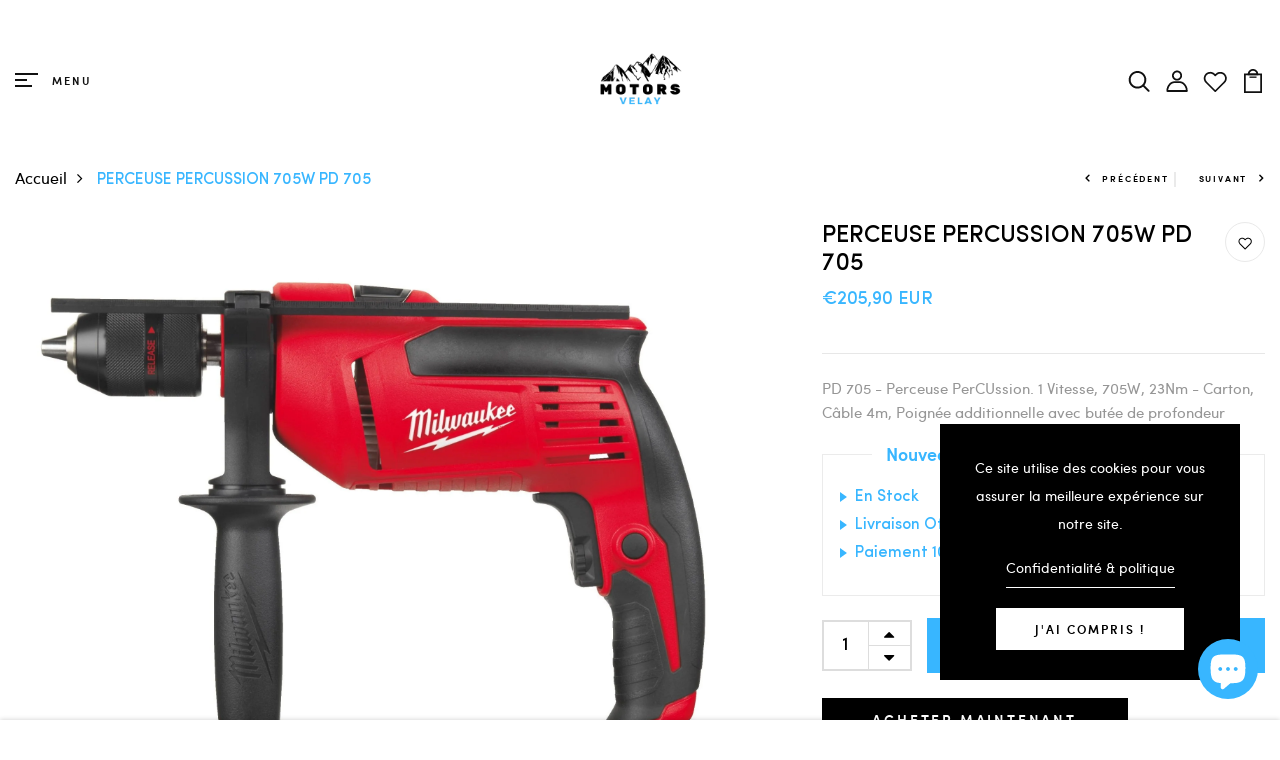

--- FILE ---
content_type: text/html; charset=utf-8
request_url: https://www.motorsvelay.fr/products/perceuse-percussion-705w-pd-705
body_size: 69044
content:
<!DOCTYPE html>
<!--[if IE 8]><html class="no-js lt-ie9" lang="en"> <![endif]-->
<!--[if IE 9 ]><html class="ie9 no-js"> <![endif]-->
<!--[if (gt IE 9)|!(IE)]><!--> <html class="no-js p-0"  > <!--<![endif]-->
<head>
	<!-- Added by AVADA SEO Suite -->
	





<meta name="twitter:image" content="http://www.motorsvelay.fr/cdn/shop/files/perceuse-percussion-705w-pd-705-motorsvelay-779104.jpg?v=1719777291">
    






	<!-- /Added by AVADA SEO Suite -->

  <!-- Basic page needs ================================================== -->
  <meta charset="utf-8">
  <meta http-equiv="X-UA-Compatible" content="IE=edge">

  <!-- Title and description ================================================== -->
  <title>
    PERCEUSE PERCUSSION 705W PD 705 &ndash; Motorsvelay
  </title>

  
  <meta name="description" content="PD 705 - Perceuse PerCUssion. 1 Vitesse, 705W, 23Nm - Carton, Câble 4m, Poignée additionnelle avec butée de profondeur">
  

  <!-- Helpers ================================================== -->
  <!-- /snippets/social-meta-tags.liquid -->



<link rel="shortcut icon" href="//www.motorsvelay.fr/cdn/shop/t/4/assets/favicon.png?v=5204550603819254841683751500" type="image/png" />

<link rel="apple-touch-icon-precomposed" href="//www.motorsvelay.fr/cdn/shop/t/4/assets/icon-for-mobile.png?v=129741380438513376511719775214" />
<link rel="apple-touch-icon-precomposed" sizes="57x57" href="//www.motorsvelay.fr/cdn/shop/t/4/assets/icon-for-mobile_57x57.png?v=129741380438513376511719775214" />
<link rel="apple-touch-icon-precomposed" sizes="60x60" href="//www.motorsvelay.fr/cdn/shop/t/4/assets/icon-for-mobile_60x60.png?v=129741380438513376511719775214" />
<link rel="apple-touch-icon-precomposed" sizes="72x72" href="//www.motorsvelay.fr/cdn/shop/t/4/assets/icon-for-mobile_72x72.png?v=129741380438513376511719775214" />
<link rel="apple-touch-icon-precomposed" sizes="76x76" href="//www.motorsvelay.fr/cdn/shop/t/4/assets/icon-for-mobile_76x76.png?v=129741380438513376511719775214" />
<link rel="apple-touch-icon-precomposed" sizes="114x114" href="//www.motorsvelay.fr/cdn/shop/t/4/assets/icon-for-mobile_114x114.png?v=129741380438513376511719775214" />
<link rel="apple-touch-icon-precomposed" sizes="120x120" href="//www.motorsvelay.fr/cdn/shop/t/4/assets/icon-for-mobile_120x120.png?v=129741380438513376511719775214" />
<link rel="apple-touch-icon-precomposed" sizes="144x144" href="//www.motorsvelay.fr/cdn/shop/t/4/assets/icon-for-mobile_144x144.png?v=129741380438513376511719775214" />
<link rel="apple-touch-icon-precomposed" sizes="152x152" href="//www.motorsvelay.fr/cdn/shop/t/4/assets/icon-for-mobile_152x152.png?v=129741380438513376511719775214" />



  <meta property="og:type" content="product">
  <meta property="og:title" content="PERCEUSE PERCUSSION 705W PD 705">
  
  <meta property="og:image" content="http://www.motorsvelay.fr/cdn/shop/files/perceuse-percussion-705w-pd-705-motorsvelay-779104_grande.jpg?v=1719777291">
  <meta property="og:image:secure_url" content="https://www.motorsvelay.fr/cdn/shop/files/perceuse-percussion-705w-pd-705-motorsvelay-779104_grande.jpg?v=1719777291">
  
  <meta property="og:price:amount" content="205,90">
  <meta property="og:price:currency" content="EUR">


  <meta property="og:description" content="PD 705 - Perceuse PerCUssion. 1 Vitesse, 705W, 23Nm - Carton, Câble 4m, Poignée additionnelle avec butée de profondeur">

  <meta property="og:url" content="https://www.motorsvelay.fr/products/perceuse-percussion-705w-pd-705">
  <meta property="og:site_name" content="Motorsvelay">





<meta name="twitter:card" content="summary">

  <meta name="twitter:title" content="PERCEUSE PERCUSSION 705W PD 705">
  <meta name="twitter:description" content="PD 705 - Perceuse PerCUssion. 1 Vitesse, 705W, 23Nm - Carton, Câble 4m, Poignée additionnelle avec butée de profondeur">
  <meta name="twitter:image" content="https://www.motorsvelay.fr/cdn/shop/files/perceuse-percussion-705w-pd-705-motorsvelay-779104_medium.jpg?v=1719777291">
  <meta name="twitter:image:width" content="240">
  <meta name="twitter:image:height" content="240">


  <link rel="canonical" href="https://www.motorsvelay.fr/products/perceuse-percussion-705w-pd-705">
  <meta name="viewport" content="width=device-width,initial-scale=1">
  <meta name="theme-color" content="#7fc9c4">
  <link rel="icon" href="//www.motorsvelay.fr/cdn/shop/t/4/assets/favicon.png?v=5204550603819254841683751500" type="image/png" sizes="16x16">


  <link rel="preconnect" href="https://fonts.gstatic.com">
  <link href="https://fonts.googleapis.com/css2?family=Jost:wght@300;400;500;600&display=swap" rel="stylesheet">
  <!-- font -->
  

<link href="https://fonts.googleapis.com/css2?family=Marcellus&display=swap" rel="stylesheet">
<link href="https://fonts.googleapis.com/css2?family=Grand+Hotel&display=swap" rel="stylesheet">
<link href="https://fonts.googleapis.com/css2?family=Pacifico&display=swap" rel="stylesheet">
<link href='https://fonts.googleapis.com/css?family=Lato' rel='stylesheet'>
<link rel="preconnect" href="https://fonts.gstatic.com">

  <!-- CSS ================================================== -->
  
  <link href="//www.motorsvelay.fr/cdn/shop/t/4/assets/timber.scss.css?v=111034657386366285961719775218" rel="stylesheet" type="text/css" media="all" />
  
  

  <link href="//www.motorsvelay.fr/cdn/shop/t/4/assets/bootstrap.min.css?v=174392269533316748021673443376" rel="stylesheet" type="text/css" media="all" />
  <link href="//www.motorsvelay.fr/cdn/shop/t/4/assets/slick.css?v=98340474046176884051673443378" rel="stylesheet" type="text/css" media="all" />
  <link href="//www.motorsvelay.fr/cdn/shop/t/4/assets/slick-theme.css?v=184272576841816378971673443378" rel="stylesheet" type="text/css" media="all" />
  <link rel="stylesheet" href="//www.motorsvelay.fr/cdn/shop/t/4/assets/jquery.fancybox.min.css?v=19278034316635137701673443378" media="nope!" onload="this.media='all'">
  <link href="//www.motorsvelay.fr/cdn/shop/t/4/assets/style-main.scss.css?v=73174492558747487891673443411" rel="stylesheet" type="text/css" media="all" />
  <link href="//www.motorsvelay.fr/cdn/shop/t/4/assets/engo-customizes.css?v=44489723721707267961696433228" rel="stylesheet" type="text/css" media="all" />
  <link href="//www.motorsvelay.fr/cdn/shop/t/4/assets/animate.min.css?v=30636256313253750241673443376" rel="stylesheet" type="text/css" media="all" />
  


  <!-- Header hook for plugins ================================================== -->
  <script>window.performance && window.performance.mark && window.performance.mark('shopify.content_for_header.start');</script><meta name="google-site-verification" content="Hj8VUsmcT5w6ad_odckx9RtYnWNdYlRp3kbMS_gaECI">
<meta name="facebook-domain-verification" content="n3ktk8i9rufqncj4d1njl0t61ehlym">
<meta id="shopify-digital-wallet" name="shopify-digital-wallet" content="/67354067210/digital_wallets/dialog">
<meta name="shopify-checkout-api-token" content="627b81115354ed369268cd539fdcecf7">
<link rel="alternate" type="application/json+oembed" href="https://www.motorsvelay.fr/products/perceuse-percussion-705w-pd-705.oembed">
<script async="async" src="/checkouts/internal/preloads.js?locale=fr-FR"></script>
<script id="apple-pay-shop-capabilities" type="application/json">{"shopId":67354067210,"countryCode":"FR","currencyCode":"EUR","merchantCapabilities":["supports3DS"],"merchantId":"gid:\/\/shopify\/Shop\/67354067210","merchantName":"Motorsvelay","requiredBillingContactFields":["postalAddress","email"],"requiredShippingContactFields":["postalAddress","email"],"shippingType":"shipping","supportedNetworks":["visa","masterCard","amex","maestro"],"total":{"type":"pending","label":"Motorsvelay","amount":"1.00"},"shopifyPaymentsEnabled":true,"supportsSubscriptions":true}</script>
<script id="shopify-features" type="application/json">{"accessToken":"627b81115354ed369268cd539fdcecf7","betas":["rich-media-storefront-analytics"],"domain":"www.motorsvelay.fr","predictiveSearch":true,"shopId":67354067210,"locale":"fr"}</script>
<script>var Shopify = Shopify || {};
Shopify.shop = "motorsvelay.myshopify.com";
Shopify.locale = "fr";
Shopify.currency = {"active":"EUR","rate":"1.0"};
Shopify.country = "FR";
Shopify.theme = {"name":"MOTORSVELAY.FR","id":138079568138,"schema_name":"Petlia","schema_version":"1.0.0","theme_store_id":null,"role":"main"};
Shopify.theme.handle = "null";
Shopify.theme.style = {"id":null,"handle":null};
Shopify.cdnHost = "www.motorsvelay.fr/cdn";
Shopify.routes = Shopify.routes || {};
Shopify.routes.root = "/";</script>
<script type="module">!function(o){(o.Shopify=o.Shopify||{}).modules=!0}(window);</script>
<script>!function(o){function n(){var o=[];function n(){o.push(Array.prototype.slice.apply(arguments))}return n.q=o,n}var t=o.Shopify=o.Shopify||{};t.loadFeatures=n(),t.autoloadFeatures=n()}(window);</script>
<script id="shop-js-analytics" type="application/json">{"pageType":"product"}</script>
<script defer="defer" async type="module" src="//www.motorsvelay.fr/cdn/shopifycloud/shop-js/modules/v2/client.init-shop-cart-sync_CfnabTz1.fr.esm.js"></script>
<script defer="defer" async type="module" src="//www.motorsvelay.fr/cdn/shopifycloud/shop-js/modules/v2/chunk.common_1HJ87NEU.esm.js"></script>
<script defer="defer" async type="module" src="//www.motorsvelay.fr/cdn/shopifycloud/shop-js/modules/v2/chunk.modal_BHK_cQfO.esm.js"></script>
<script type="module">
  await import("//www.motorsvelay.fr/cdn/shopifycloud/shop-js/modules/v2/client.init-shop-cart-sync_CfnabTz1.fr.esm.js");
await import("//www.motorsvelay.fr/cdn/shopifycloud/shop-js/modules/v2/chunk.common_1HJ87NEU.esm.js");
await import("//www.motorsvelay.fr/cdn/shopifycloud/shop-js/modules/v2/chunk.modal_BHK_cQfO.esm.js");

  window.Shopify.SignInWithShop?.initShopCartSync?.({"fedCMEnabled":true,"windoidEnabled":true});

</script>
<script>(function() {
  var isLoaded = false;
  function asyncLoad() {
    if (isLoaded) return;
    isLoaded = true;
    var urls = ["https:\/\/cdn.weglot.com\/weglot_script_tag.js?shop=motorsvelay.myshopify.com","\/\/cdn.shopify.com\/proxy\/ff03d6168fcd665e89c366a464cd732812e9e13caf212ec8bc8d7a53b65ae8e5\/konigle.com\/sf\/profitjs\/4bc2819ba9934867b886b8528b625992\/init.js?shop=motorsvelay.myshopify.com\u0026sp-cache-control=cHVibGljLCBtYXgtYWdlPTkwMA","https:\/\/seo.apps.avada.io\/scripttag\/avada-seo-installed.js?shop=motorsvelay.myshopify.com","https:\/\/cdn.trytadapp.com\/loader.js?shop=motorsvelay.myshopify.com","\/\/cdn.shopify.com\/proxy\/815119448792492f7b50877f58ce45c8ba0fcff0751734763b5ff36a2df202ac\/cdn.shopify.com\/s\/files\/1\/0875\/2064\/files\/terms-and-conditions-storefront-v1.0.3.min.js?shop=motorsvelay.myshopify.com\u0026sp-cache-control=cHVibGljLCBtYXgtYWdlPTkwMA"];
    for (var i = 0; i < urls.length; i++) {
      var s = document.createElement('script');
      s.type = 'text/javascript';
      s.async = true;
      s.src = urls[i];
      var x = document.getElementsByTagName('script')[0];
      x.parentNode.insertBefore(s, x);
    }
  };
  if(window.attachEvent) {
    window.attachEvent('onload', asyncLoad);
  } else {
    window.addEventListener('load', asyncLoad, false);
  }
})();</script>
<script id="__st">var __st={"a":67354067210,"offset":3600,"reqid":"bf40243d-6962-48da-bb3e-97c7087929d1-1769651701","pageurl":"www.motorsvelay.fr\/products\/perceuse-percussion-705w-pd-705","u":"39ab7d9c1af4","p":"product","rtyp":"product","rid":8185549783306};</script>
<script>window.ShopifyPaypalV4VisibilityTracking = true;</script>
<script id="captcha-bootstrap">!function(){'use strict';const t='contact',e='account',n='new_comment',o=[[t,t],['blogs',n],['comments',n],[t,'customer']],c=[[e,'customer_login'],[e,'guest_login'],[e,'recover_customer_password'],[e,'create_customer']],r=t=>t.map((([t,e])=>`form[action*='/${t}']:not([data-nocaptcha='true']) input[name='form_type'][value='${e}']`)).join(','),a=t=>()=>t?[...document.querySelectorAll(t)].map((t=>t.form)):[];function s(){const t=[...o],e=r(t);return a(e)}const i='password',u='form_key',d=['recaptcha-v3-token','g-recaptcha-response','h-captcha-response',i],f=()=>{try{return window.sessionStorage}catch{return}},m='__shopify_v',_=t=>t.elements[u];function p(t,e,n=!1){try{const o=window.sessionStorage,c=JSON.parse(o.getItem(e)),{data:r}=function(t){const{data:e,action:n}=t;return t[m]||n?{data:e,action:n}:{data:t,action:n}}(c);for(const[e,n]of Object.entries(r))t.elements[e]&&(t.elements[e].value=n);n&&o.removeItem(e)}catch(o){console.error('form repopulation failed',{error:o})}}const l='form_type',E='cptcha';function T(t){t.dataset[E]=!0}const w=window,h=w.document,L='Shopify',v='ce_forms',y='captcha';let A=!1;((t,e)=>{const n=(g='f06e6c50-85a8-45c8-87d0-21a2b65856fe',I='https://cdn.shopify.com/shopifycloud/storefront-forms-hcaptcha/ce_storefront_forms_captcha_hcaptcha.v1.5.2.iife.js',D={infoText:'Protégé par hCaptcha',privacyText:'Confidentialité',termsText:'Conditions'},(t,e,n)=>{const o=w[L][v],c=o.bindForm;if(c)return c(t,g,e,D).then(n);var r;o.q.push([[t,g,e,D],n]),r=I,A||(h.body.append(Object.assign(h.createElement('script'),{id:'captcha-provider',async:!0,src:r})),A=!0)});var g,I,D;w[L]=w[L]||{},w[L][v]=w[L][v]||{},w[L][v].q=[],w[L][y]=w[L][y]||{},w[L][y].protect=function(t,e){n(t,void 0,e),T(t)},Object.freeze(w[L][y]),function(t,e,n,w,h,L){const[v,y,A,g]=function(t,e,n){const i=e?o:[],u=t?c:[],d=[...i,...u],f=r(d),m=r(i),_=r(d.filter((([t,e])=>n.includes(e))));return[a(f),a(m),a(_),s()]}(w,h,L),I=t=>{const e=t.target;return e instanceof HTMLFormElement?e:e&&e.form},D=t=>v().includes(t);t.addEventListener('submit',(t=>{const e=I(t);if(!e)return;const n=D(e)&&!e.dataset.hcaptchaBound&&!e.dataset.recaptchaBound,o=_(e),c=g().includes(e)&&(!o||!o.value);(n||c)&&t.preventDefault(),c&&!n&&(function(t){try{if(!f())return;!function(t){const e=f();if(!e)return;const n=_(t);if(!n)return;const o=n.value;o&&e.removeItem(o)}(t);const e=Array.from(Array(32),(()=>Math.random().toString(36)[2])).join('');!function(t,e){_(t)||t.append(Object.assign(document.createElement('input'),{type:'hidden',name:u})),t.elements[u].value=e}(t,e),function(t,e){const n=f();if(!n)return;const o=[...t.querySelectorAll(`input[type='${i}']`)].map((({name:t})=>t)),c=[...d,...o],r={};for(const[a,s]of new FormData(t).entries())c.includes(a)||(r[a]=s);n.setItem(e,JSON.stringify({[m]:1,action:t.action,data:r}))}(t,e)}catch(e){console.error('failed to persist form',e)}}(e),e.submit())}));const S=(t,e)=>{t&&!t.dataset[E]&&(n(t,e.some((e=>e===t))),T(t))};for(const o of['focusin','change'])t.addEventListener(o,(t=>{const e=I(t);D(e)&&S(e,y())}));const B=e.get('form_key'),M=e.get(l),P=B&&M;t.addEventListener('DOMContentLoaded',(()=>{const t=y();if(P)for(const e of t)e.elements[l].value===M&&p(e,B);[...new Set([...A(),...v().filter((t=>'true'===t.dataset.shopifyCaptcha))])].forEach((e=>S(e,t)))}))}(h,new URLSearchParams(w.location.search),n,t,e,['guest_login'])})(!0,!0)}();</script>
<script integrity="sha256-4kQ18oKyAcykRKYeNunJcIwy7WH5gtpwJnB7kiuLZ1E=" data-source-attribution="shopify.loadfeatures" defer="defer" src="//www.motorsvelay.fr/cdn/shopifycloud/storefront/assets/storefront/load_feature-a0a9edcb.js" crossorigin="anonymous"></script>
<script data-source-attribution="shopify.dynamic_checkout.dynamic.init">var Shopify=Shopify||{};Shopify.PaymentButton=Shopify.PaymentButton||{isStorefrontPortableWallets:!0,init:function(){window.Shopify.PaymentButton.init=function(){};var t=document.createElement("script");t.src="https://www.motorsvelay.fr/cdn/shopifycloud/portable-wallets/latest/portable-wallets.fr.js",t.type="module",document.head.appendChild(t)}};
</script>
<script data-source-attribution="shopify.dynamic_checkout.buyer_consent">
  function portableWalletsHideBuyerConsent(e){var t=document.getElementById("shopify-buyer-consent"),n=document.getElementById("shopify-subscription-policy-button");t&&n&&(t.classList.add("hidden"),t.setAttribute("aria-hidden","true"),n.removeEventListener("click",e))}function portableWalletsShowBuyerConsent(e){var t=document.getElementById("shopify-buyer-consent"),n=document.getElementById("shopify-subscription-policy-button");t&&n&&(t.classList.remove("hidden"),t.removeAttribute("aria-hidden"),n.addEventListener("click",e))}window.Shopify?.PaymentButton&&(window.Shopify.PaymentButton.hideBuyerConsent=portableWalletsHideBuyerConsent,window.Shopify.PaymentButton.showBuyerConsent=portableWalletsShowBuyerConsent);
</script>
<script>
  function portableWalletsCleanup(e){e&&e.src&&console.error("Failed to load portable wallets script "+e.src);var t=document.querySelectorAll("shopify-accelerated-checkout .shopify-payment-button__skeleton, shopify-accelerated-checkout-cart .wallet-cart-button__skeleton"),e=document.getElementById("shopify-buyer-consent");for(let e=0;e<t.length;e++)t[e].remove();e&&e.remove()}function portableWalletsNotLoadedAsModule(e){e instanceof ErrorEvent&&"string"==typeof e.message&&e.message.includes("import.meta")&&"string"==typeof e.filename&&e.filename.includes("portable-wallets")&&(window.removeEventListener("error",portableWalletsNotLoadedAsModule),window.Shopify.PaymentButton.failedToLoad=e,"loading"===document.readyState?document.addEventListener("DOMContentLoaded",window.Shopify.PaymentButton.init):window.Shopify.PaymentButton.init())}window.addEventListener("error",portableWalletsNotLoadedAsModule);
</script>

<script type="module" src="https://www.motorsvelay.fr/cdn/shopifycloud/portable-wallets/latest/portable-wallets.fr.js" onError="portableWalletsCleanup(this)" crossorigin="anonymous"></script>
<script nomodule>
  document.addEventListener("DOMContentLoaded", portableWalletsCleanup);
</script>

<link id="shopify-accelerated-checkout-styles" rel="stylesheet" media="screen" href="https://www.motorsvelay.fr/cdn/shopifycloud/portable-wallets/latest/accelerated-checkout-backwards-compat.css" crossorigin="anonymous">
<style id="shopify-accelerated-checkout-cart">
        #shopify-buyer-consent {
  margin-top: 1em;
  display: inline-block;
  width: 100%;
}

#shopify-buyer-consent.hidden {
  display: none;
}

#shopify-subscription-policy-button {
  background: none;
  border: none;
  padding: 0;
  text-decoration: underline;
  font-size: inherit;
  cursor: pointer;
}

#shopify-subscription-policy-button::before {
  box-shadow: none;
}

      </style>

<script>window.performance && window.performance.mark && window.performance.mark('shopify.content_for_header.end');</script>
  <!-- /snippets/oldIE-js.liquid -->


<!--[if lt IE 9]>
<script src="//cdnjs.cloudflare.com/ajax/libs/html5shiv/3.7.2/html5shiv.min.js" type="text/javascript"></script>
<script src="//www.motorsvelay.fr/cdn/shop/t/4/assets/respond.min.js?v=2891" type="text/javascript"></script>
<link href="//www.motorsvelay.fr/cdn/shop/t/4/assets/respond-proxy.html" id="respond-proxy" rel="respond-proxy" />
<link href="//www.motorsvelay.fr/search?q=a325a2497db834baa5b04c60635ca647" id="respond-redirect" rel="respond-redirect" />
<script src="//www.motorsvelay.fr/search?q=a325a2497db834baa5b04c60635ca647" type="text/javascript"></script>
<![endif]-->


  <script src="//www.motorsvelay.fr/cdn/shop/t/4/assets/jquery-3.5.0.min.js?v=16874778797910128561673443377" type="text/javascript"></script>
  <script src="//www.motorsvelay.fr/cdn/shopifycloud/storefront/assets/themes_support/api.jquery-7ab1a3a4.js" type="text/javascript"></script>
  <script src="//www.motorsvelay.fr/cdn/shop/t/4/assets/modernizr-2.8.3.min.js?v=174727525422211915231673443378" type="text/javascript"></script>
  <script src="//www.motorsvelay.fr/cdn/shopifycloud/storefront/assets/themes_support/option_selection-b017cd28.js" type="text/javascript"></script>
  <script src="//www.motorsvelay.fr/cdn/shop/t/4/assets/lazysizes.min.js?v=18178776694225242271673443378" type="text/javascript"></script>
  <link rel="stylesheet" href="https://maxcdn.bootstrapcdn.com/font-awesome/4.7.0/css/font-awesome.min.css">


  <script>
    window.ajax_cart = true;
    window.money_format = '€{{amount_with_comma_separator}} EUR';
    window.shop_currency = 'EUR';
    window.show_multiple_currencies = true;
    window.loading_url = "//www.motorsvelay.fr/cdn/shop/t/4/assets/loader.gif?v=9076874988191347041673443378";
    window.use_color_swatch = true;
    window.product_image_resize = true;
    window.enable_sidebar_multiple_choice = true;

    window.file_url = "//www.motorsvelay.fr/cdn/shop/files/?v=2891";
    window.asset_url = "";
    window.images_size = {
      is_crop: true,
      ratio_width : 1,
      ratio_height : 1,
    };
    window.inventory_text = {
      in_stock: "En Stock",
      many_in_stock: "Translation missing: fr.products.product.many_in_stock",
      out_of_stock: "Rupture de stock",
      add_to_cart: "Ajouter au panier",
      sold_out: "Épuisé",
      unavailable: "Non disponible"
    };

    window.sidebar_toggle = {
      show_sidebar_toggle: "Translation missing: fr.general.sidebar_toggle.show_sidebar_toggle",
      hide_sidebar_toggle: "Translation missing: fr.general.sidebar_toggle.hide_sidebar_toggle"
    };

  </script>

  
  

  <!-- /snippets/social-meta-tags.liquid -->



<link rel="shortcut icon" href="//www.motorsvelay.fr/cdn/shop/t/4/assets/favicon.png?v=5204550603819254841683751500" type="image/png" />

<link rel="apple-touch-icon-precomposed" href="//www.motorsvelay.fr/cdn/shop/t/4/assets/icon-for-mobile.png?v=129741380438513376511719775214" />
<link rel="apple-touch-icon-precomposed" sizes="57x57" href="//www.motorsvelay.fr/cdn/shop/t/4/assets/icon-for-mobile_57x57.png?v=129741380438513376511719775214" />
<link rel="apple-touch-icon-precomposed" sizes="60x60" href="//www.motorsvelay.fr/cdn/shop/t/4/assets/icon-for-mobile_60x60.png?v=129741380438513376511719775214" />
<link rel="apple-touch-icon-precomposed" sizes="72x72" href="//www.motorsvelay.fr/cdn/shop/t/4/assets/icon-for-mobile_72x72.png?v=129741380438513376511719775214" />
<link rel="apple-touch-icon-precomposed" sizes="76x76" href="//www.motorsvelay.fr/cdn/shop/t/4/assets/icon-for-mobile_76x76.png?v=129741380438513376511719775214" />
<link rel="apple-touch-icon-precomposed" sizes="114x114" href="//www.motorsvelay.fr/cdn/shop/t/4/assets/icon-for-mobile_114x114.png?v=129741380438513376511719775214" />
<link rel="apple-touch-icon-precomposed" sizes="120x120" href="//www.motorsvelay.fr/cdn/shop/t/4/assets/icon-for-mobile_120x120.png?v=129741380438513376511719775214" />
<link rel="apple-touch-icon-precomposed" sizes="144x144" href="//www.motorsvelay.fr/cdn/shop/t/4/assets/icon-for-mobile_144x144.png?v=129741380438513376511719775214" />
<link rel="apple-touch-icon-precomposed" sizes="152x152" href="//www.motorsvelay.fr/cdn/shop/t/4/assets/icon-for-mobile_152x152.png?v=129741380438513376511719775214" />



  <meta property="og:type" content="product">
  <meta property="og:title" content="PERCEUSE PERCUSSION 705W PD 705">
  
  <meta property="og:image" content="http://www.motorsvelay.fr/cdn/shop/files/perceuse-percussion-705w-pd-705-motorsvelay-779104_grande.jpg?v=1719777291">
  <meta property="og:image:secure_url" content="https://www.motorsvelay.fr/cdn/shop/files/perceuse-percussion-705w-pd-705-motorsvelay-779104_grande.jpg?v=1719777291">
  
  <meta property="og:price:amount" content="205,90">
  <meta property="og:price:currency" content="EUR">


  <meta property="og:description" content="PD 705 - Perceuse PerCUssion. 1 Vitesse, 705W, 23Nm - Carton, Câble 4m, Poignée additionnelle avec butée de profondeur">

  <meta property="og:url" content="https://www.motorsvelay.fr/products/perceuse-percussion-705w-pd-705">
  <meta property="og:site_name" content="Motorsvelay">





<meta name="twitter:card" content="summary">

  <meta name="twitter:title" content="PERCEUSE PERCUSSION 705W PD 705">
  <meta name="twitter:description" content="PD 705 - Perceuse PerCUssion. 1 Vitesse, 705W, 23Nm - Carton, Câble 4m, Poignée additionnelle avec butée de profondeur">
  <meta name="twitter:image" content="https://www.motorsvelay.fr/cdn/shop/files/perceuse-percussion-705w-pd-705-motorsvelay-779104_medium.jpg?v=1719777291">
  <meta name="twitter:image:width" content="240">
  <meta name="twitter:image:height" content="240">



  <link rel="alternate" hreflang="en" href="https://www.motorsvelay.fr/products/perceuse-percussion-705w-pd-705">
<link rel="alternate" hreflang="fr" href="https://www.motorsvelay.fr/a/l/fr/products/perceuse-percussion-705w-pd-705">


  <!--Start Weglot Script-->
<script src="//cdn.weglot.com/weglot.min.js"></script>
<script id="has-script-tags">Weglot.initialize({ api_key:"wg_c17b1ebca2f91e92a638af36074f32d82" });</script>
<!--End Weglot Script-->

<!-- BEGIN app block: shopify://apps/preorder-now-pre-order-pq/blocks/app-embed/551fab2c-3af6-4a8f-ba21-736a71cb4540 --><!-- END app block --><!-- BEGIN app block: shopify://apps/judge-me-reviews/blocks/judgeme_core/61ccd3b1-a9f2-4160-9fe9-4fec8413e5d8 --><!-- Start of Judge.me Core -->






<link rel="dns-prefetch" href="https://cdnwidget.judge.me">
<link rel="dns-prefetch" href="https://cdn.judge.me">
<link rel="dns-prefetch" href="https://cdn1.judge.me">
<link rel="dns-prefetch" href="https://api.judge.me">

<script data-cfasync='false' class='jdgm-settings-script'>window.jdgmSettings={"pagination":5,"disable_web_reviews":false,"badge_no_review_text":"Aucun avis","badge_n_reviews_text":"{{ n }} avis","hide_badge_preview_if_no_reviews":true,"badge_hide_text":false,"enforce_center_preview_badge":false,"widget_title":"Avis Clients","widget_open_form_text":"Écrire un avis","widget_close_form_text":"Annuler l'avis","widget_refresh_page_text":"Actualiser la page","widget_summary_text":"Basé sur {{ number_of_reviews }} avis","widget_no_review_text":"Soyez le premier à écrire un avis","widget_name_field_text":"Nom d'affichage","widget_verified_name_field_text":"Nom vérifié (public)","widget_name_placeholder_text":"Nom d'affichage","widget_required_field_error_text":"Ce champ est obligatoire.","widget_email_field_text":"Adresse email","widget_verified_email_field_text":"Email vérifié (privé, ne peut pas être modifié)","widget_email_placeholder_text":"Votre adresse email","widget_email_field_error_text":"Veuillez entrer une adresse email valide.","widget_rating_field_text":"Évaluation","widget_review_title_field_text":"Titre de l'avis","widget_review_title_placeholder_text":"Donnez un titre à votre avis","widget_review_body_field_text":"Contenu de l'avis","widget_review_body_placeholder_text":"Commencez à écrire ici...","widget_pictures_field_text":"Photo/Vidéo (facultatif)","widget_submit_review_text":"Soumettre l'avis","widget_submit_verified_review_text":"Soumettre un avis vérifié","widget_submit_success_msg_with_auto_publish":"Merci ! Veuillez actualiser la page dans quelques instants pour voir votre avis. Vous pouvez supprimer ou modifier votre avis en vous connectant à \u003ca href='https://judge.me/login' target='_blank' rel='nofollow noopener'\u003eJudge.me\u003c/a\u003e","widget_submit_success_msg_no_auto_publish":"Merci ! Votre avis sera publié dès qu'il sera approuvé par l'administrateur de la boutique. Vous pouvez supprimer ou modifier votre avis en vous connectant à \u003ca href='https://judge.me/login' target='_blank' rel='nofollow noopener'\u003eJudge.me\u003c/a\u003e","widget_show_default_reviews_out_of_total_text":"Affichage de {{ n_reviews_shown }} sur {{ n_reviews }} avis.","widget_show_all_link_text":"Tout afficher","widget_show_less_link_text":"Afficher moins","widget_author_said_text":"{{ reviewer_name }} a dit :","widget_days_text":"il y a {{ n }} jour/jours","widget_weeks_text":"il y a {{ n }} semaine/semaines","widget_months_text":"il y a {{ n }} mois","widget_years_text":"il y a {{ n }} an/ans","widget_yesterday_text":"Hier","widget_today_text":"Aujourd'hui","widget_replied_text":"\u003e\u003e {{ shop_name }} a répondu :","widget_read_more_text":"Lire plus","widget_reviewer_name_as_initial":"","widget_rating_filter_color":"#fbcd0a","widget_rating_filter_see_all_text":"Voir tous les avis","widget_sorting_most_recent_text":"Plus récents","widget_sorting_highest_rating_text":"Meilleures notes","widget_sorting_lowest_rating_text":"Notes les plus basses","widget_sorting_with_pictures_text":"Uniquement les photos","widget_sorting_most_helpful_text":"Plus utiles","widget_open_question_form_text":"Poser une question","widget_reviews_subtab_text":"Avis","widget_questions_subtab_text":"Questions","widget_question_label_text":"Question","widget_answer_label_text":"Réponse","widget_question_placeholder_text":"Écrivez votre question ici","widget_submit_question_text":"Soumettre la question","widget_question_submit_success_text":"Merci pour votre question ! Nous vous notifierons dès qu'elle aura une réponse.","verified_badge_text":"Vérifié","verified_badge_bg_color":"","verified_badge_text_color":"","verified_badge_placement":"left-of-reviewer-name","widget_review_max_height":"","widget_hide_border":false,"widget_social_share":false,"widget_thumb":false,"widget_review_location_show":false,"widget_location_format":"","all_reviews_include_out_of_store_products":true,"all_reviews_out_of_store_text":"(hors boutique)","all_reviews_pagination":100,"all_reviews_product_name_prefix_text":"à propos de","enable_review_pictures":true,"enable_question_anwser":false,"widget_theme":"default","review_date_format":"mm/dd/yyyy","default_sort_method":"most-recent","widget_product_reviews_subtab_text":"Avis Produits","widget_shop_reviews_subtab_text":"Avis Boutique","widget_other_products_reviews_text":"Avis pour d'autres produits","widget_store_reviews_subtab_text":"Avis de la boutique","widget_no_store_reviews_text":"Cette boutique n'a pas encore reçu d'avis","widget_web_restriction_product_reviews_text":"Ce produit n'a pas encore reçu d'avis","widget_no_items_text":"Aucun élément trouvé","widget_show_more_text":"Afficher plus","widget_write_a_store_review_text":"Écrire un avis sur la boutique","widget_other_languages_heading":"Avis dans d'autres langues","widget_translate_review_text":"Traduire l'avis en {{ language }}","widget_translating_review_text":"Traduction en cours...","widget_show_original_translation_text":"Afficher l'original ({{ language }})","widget_translate_review_failed_text":"Impossible de traduire cet avis.","widget_translate_review_retry_text":"Réessayer","widget_translate_review_try_again_later_text":"Réessayez plus tard","show_product_url_for_grouped_product":false,"widget_sorting_pictures_first_text":"Photos en premier","show_pictures_on_all_rev_page_mobile":false,"show_pictures_on_all_rev_page_desktop":false,"floating_tab_hide_mobile_install_preference":false,"floating_tab_button_name":"★ Avis","floating_tab_title":"Laissons nos clients parler pour nous","floating_tab_button_color":"","floating_tab_button_background_color":"","floating_tab_url":"","floating_tab_url_enabled":false,"floating_tab_tab_style":"text","all_reviews_text_badge_text":"Les clients nous notent {{ shop.metafields.judgeme.all_reviews_rating | round: 1 }}/5 basé sur {{ shop.metafields.judgeme.all_reviews_count }} avis.","all_reviews_text_badge_text_branded_style":"{{ shop.metafields.judgeme.all_reviews_rating | round: 1 }} sur 5 étoiles basé sur {{ shop.metafields.judgeme.all_reviews_count }} avis","is_all_reviews_text_badge_a_link":false,"show_stars_for_all_reviews_text_badge":false,"all_reviews_text_badge_url":"","all_reviews_text_style":"branded","all_reviews_text_color_style":"judgeme_brand_color","all_reviews_text_color":"#108474","all_reviews_text_show_jm_brand":true,"featured_carousel_show_header":true,"featured_carousel_title":"Laissons nos clients parler pour nous","testimonials_carousel_title":"Les clients nous disent","videos_carousel_title":"Histoire de clients réels","cards_carousel_title":"Les clients nous disent","featured_carousel_count_text":"sur {{ n }} avis","featured_carousel_add_link_to_all_reviews_page":false,"featured_carousel_url":"","featured_carousel_show_images":true,"featured_carousel_autoslide_interval":5,"featured_carousel_arrows_on_the_sides":false,"featured_carousel_height":250,"featured_carousel_width":80,"featured_carousel_image_size":0,"featured_carousel_image_height":250,"featured_carousel_arrow_color":"#eeeeee","verified_count_badge_style":"branded","verified_count_badge_orientation":"horizontal","verified_count_badge_color_style":"judgeme_brand_color","verified_count_badge_color":"#108474","is_verified_count_badge_a_link":false,"verified_count_badge_url":"","verified_count_badge_show_jm_brand":true,"widget_rating_preset_default":5,"widget_first_sub_tab":"product-reviews","widget_show_histogram":true,"widget_histogram_use_custom_color":false,"widget_pagination_use_custom_color":false,"widget_star_use_custom_color":false,"widget_verified_badge_use_custom_color":false,"widget_write_review_use_custom_color":false,"picture_reminder_submit_button":"Upload Pictures","enable_review_videos":false,"mute_video_by_default":false,"widget_sorting_videos_first_text":"Vidéos en premier","widget_review_pending_text":"En attente","featured_carousel_items_for_large_screen":3,"social_share_options_order":"Facebook,Twitter","remove_microdata_snippet":false,"disable_json_ld":false,"enable_json_ld_products":false,"preview_badge_show_question_text":false,"preview_badge_no_question_text":"Aucune question","preview_badge_n_question_text":"{{ number_of_questions }} question/questions","qa_badge_show_icon":false,"qa_badge_position":"same-row","remove_judgeme_branding":false,"widget_add_search_bar":false,"widget_search_bar_placeholder":"Recherche","widget_sorting_verified_only_text":"Vérifiés uniquement","featured_carousel_theme":"default","featured_carousel_show_rating":true,"featured_carousel_show_title":true,"featured_carousel_show_body":true,"featured_carousel_show_date":false,"featured_carousel_show_reviewer":true,"featured_carousel_show_product":false,"featured_carousel_header_background_color":"#108474","featured_carousel_header_text_color":"#ffffff","featured_carousel_name_product_separator":"reviewed","featured_carousel_full_star_background":"#108474","featured_carousel_empty_star_background":"#dadada","featured_carousel_vertical_theme_background":"#f9fafb","featured_carousel_verified_badge_enable":true,"featured_carousel_verified_badge_color":"#108474","featured_carousel_border_style":"round","featured_carousel_review_line_length_limit":3,"featured_carousel_more_reviews_button_text":"Lire plus d'avis","featured_carousel_view_product_button_text":"Voir le produit","all_reviews_page_load_reviews_on":"scroll","all_reviews_page_load_more_text":"Charger plus d'avis","disable_fb_tab_reviews":false,"enable_ajax_cdn_cache":false,"widget_advanced_speed_features":5,"widget_public_name_text":"affiché publiquement comme","default_reviewer_name":"John Smith","default_reviewer_name_has_non_latin":true,"widget_reviewer_anonymous":"Anonyme","medals_widget_title":"Médailles d'avis Judge.me","medals_widget_background_color":"#f9fafb","medals_widget_position":"footer_all_pages","medals_widget_border_color":"#f9fafb","medals_widget_verified_text_position":"left","medals_widget_use_monochromatic_version":false,"medals_widget_elements_color":"#108474","show_reviewer_avatar":true,"widget_invalid_yt_video_url_error_text":"Pas une URL de vidéo YouTube","widget_max_length_field_error_text":"Veuillez ne pas dépasser {0} caractères.","widget_show_country_flag":false,"widget_show_collected_via_shop_app":true,"widget_verified_by_shop_badge_style":"light","widget_verified_by_shop_text":"Vérifié par la boutique","widget_show_photo_gallery":false,"widget_load_with_code_splitting":true,"widget_ugc_install_preference":false,"widget_ugc_title":"Fait par nous, partagé par vous","widget_ugc_subtitle":"Taguez-nous pour voir votre photo mise en avant sur notre page","widget_ugc_arrows_color":"#ffffff","widget_ugc_primary_button_text":"Acheter maintenant","widget_ugc_primary_button_background_color":"#108474","widget_ugc_primary_button_text_color":"#ffffff","widget_ugc_primary_button_border_width":"0","widget_ugc_primary_button_border_style":"none","widget_ugc_primary_button_border_color":"#108474","widget_ugc_primary_button_border_radius":"25","widget_ugc_secondary_button_text":"Charger plus","widget_ugc_secondary_button_background_color":"#ffffff","widget_ugc_secondary_button_text_color":"#108474","widget_ugc_secondary_button_border_width":"2","widget_ugc_secondary_button_border_style":"solid","widget_ugc_secondary_button_border_color":"#108474","widget_ugc_secondary_button_border_radius":"25","widget_ugc_reviews_button_text":"Voir les avis","widget_ugc_reviews_button_background_color":"#ffffff","widget_ugc_reviews_button_text_color":"#108474","widget_ugc_reviews_button_border_width":"2","widget_ugc_reviews_button_border_style":"solid","widget_ugc_reviews_button_border_color":"#108474","widget_ugc_reviews_button_border_radius":"25","widget_ugc_reviews_button_link_to":"judgeme-reviews-page","widget_ugc_show_post_date":true,"widget_ugc_max_width":"800","widget_rating_metafield_value_type":true,"widget_primary_color":"#108474","widget_enable_secondary_color":false,"widget_secondary_color":"#edf5f5","widget_summary_average_rating_text":"{{ average_rating }} sur 5","widget_media_grid_title":"Photos \u0026 vidéos clients","widget_media_grid_see_more_text":"Voir plus","widget_round_style":false,"widget_show_product_medals":true,"widget_verified_by_judgeme_text":"Vérifié par Judge.me","widget_show_store_medals":true,"widget_verified_by_judgeme_text_in_store_medals":"Vérifié par Judge.me","widget_media_field_exceed_quantity_message":"Désolé, nous ne pouvons accepter que {{ max_media }} pour un avis.","widget_media_field_exceed_limit_message":"{{ file_name }} est trop volumineux, veuillez sélectionner un {{ media_type }} de moins de {{ size_limit }}MB.","widget_review_submitted_text":"Avis soumis !","widget_question_submitted_text":"Question soumise !","widget_close_form_text_question":"Annuler","widget_write_your_answer_here_text":"Écrivez votre réponse ici","widget_enabled_branded_link":true,"widget_show_collected_by_judgeme":true,"widget_reviewer_name_color":"","widget_write_review_text_color":"","widget_write_review_bg_color":"","widget_collected_by_judgeme_text":"collecté par Judge.me","widget_pagination_type":"standard","widget_load_more_text":"Charger plus","widget_load_more_color":"#108474","widget_full_review_text":"Avis complet","widget_read_more_reviews_text":"Lire plus d'avis","widget_read_questions_text":"Lire les questions","widget_questions_and_answers_text":"Questions \u0026 Réponses","widget_verified_by_text":"Vérifié par","widget_verified_text":"Vérifié","widget_number_of_reviews_text":"{{ number_of_reviews }} avis","widget_back_button_text":"Retour","widget_next_button_text":"Suivant","widget_custom_forms_filter_button":"Filtres","custom_forms_style":"horizontal","widget_show_review_information":false,"how_reviews_are_collected":"Comment les avis sont-ils collectés ?","widget_show_review_keywords":false,"widget_gdpr_statement":"Comment nous utilisons vos données : Nous vous contacterons uniquement à propos de l'avis que vous avez laissé, et seulement si nécessaire. En soumettant votre avis, vous acceptez les \u003ca href='https://judge.me/terms' target='_blank' rel='nofollow noopener'\u003econditions\u003c/a\u003e, la \u003ca href='https://judge.me/privacy' target='_blank' rel='nofollow noopener'\u003epolitique de confidentialité\u003c/a\u003e et les \u003ca href='https://judge.me/content-policy' target='_blank' rel='nofollow noopener'\u003epolitiques de contenu\u003c/a\u003e de Judge.me.","widget_multilingual_sorting_enabled":false,"widget_translate_review_content_enabled":false,"widget_translate_review_content_method":"manual","popup_widget_review_selection":"automatically_with_pictures","popup_widget_round_border_style":true,"popup_widget_show_title":true,"popup_widget_show_body":true,"popup_widget_show_reviewer":false,"popup_widget_show_product":true,"popup_widget_show_pictures":true,"popup_widget_use_review_picture":true,"popup_widget_show_on_home_page":true,"popup_widget_show_on_product_page":true,"popup_widget_show_on_collection_page":true,"popup_widget_show_on_cart_page":true,"popup_widget_position":"bottom_left","popup_widget_first_review_delay":5,"popup_widget_duration":5,"popup_widget_interval":5,"popup_widget_review_count":5,"popup_widget_hide_on_mobile":true,"review_snippet_widget_round_border_style":true,"review_snippet_widget_card_color":"#FFFFFF","review_snippet_widget_slider_arrows_background_color":"#FFFFFF","review_snippet_widget_slider_arrows_color":"#000000","review_snippet_widget_star_color":"#108474","show_product_variant":false,"all_reviews_product_variant_label_text":"Variante : ","widget_show_verified_branding":true,"widget_ai_summary_title":"Les clients disent","widget_ai_summary_disclaimer":"Résumé des avis généré par IA basé sur les avis clients récents","widget_show_ai_summary":false,"widget_show_ai_summary_bg":false,"widget_show_review_title_input":true,"redirect_reviewers_invited_via_email":"review_widget","request_store_review_after_product_review":false,"request_review_other_products_in_order":false,"review_form_color_scheme":"default","review_form_corner_style":"square","review_form_star_color":{},"review_form_text_color":"#333333","review_form_background_color":"#ffffff","review_form_field_background_color":"#fafafa","review_form_button_color":{},"review_form_button_text_color":"#ffffff","review_form_modal_overlay_color":"#000000","review_content_screen_title_text":"Comment évalueriez-vous ce produit ?","review_content_introduction_text":"Nous serions ravis que vous partagiez un peu votre expérience.","store_review_form_title_text":"Comment évalueriez-vous cette boutique ?","store_review_form_introduction_text":"Nous serions ravis que vous partagiez un peu votre expérience.","show_review_guidance_text":true,"one_star_review_guidance_text":"Mauvais","five_star_review_guidance_text":"Excellent","customer_information_screen_title_text":"À propos de vous","customer_information_introduction_text":"Veuillez nous en dire plus sur vous.","custom_questions_screen_title_text":"Votre expérience en détail","custom_questions_introduction_text":"Voici quelques questions pour nous aider à mieux comprendre votre expérience.","review_submitted_screen_title_text":"Merci pour votre avis !","review_submitted_screen_thank_you_text":"Nous le traitons et il apparaîtra bientôt dans la boutique.","review_submitted_screen_email_verification_text":"Veuillez confirmer votre email en cliquant sur le lien que nous venons de vous envoyer. Cela nous aide à maintenir des avis authentiques.","review_submitted_request_store_review_text":"Aimeriez-vous partager votre expérience d'achat avec nous ?","review_submitted_review_other_products_text":"Aimeriez-vous évaluer ces produits ?","store_review_screen_title_text":"Voulez-vous partager votre expérience de shopping avec nous ?","store_review_introduction_text":"Nous apprécions votre retour d'expérience et nous l'utilisons pour nous améliorer. Veuillez partager vos pensées ou suggestions.","reviewer_media_screen_title_picture_text":"Partager une photo","reviewer_media_introduction_picture_text":"Téléchargez une photo pour étayer votre avis.","reviewer_media_screen_title_video_text":"Partager une vidéo","reviewer_media_introduction_video_text":"Téléchargez une vidéo pour étayer votre avis.","reviewer_media_screen_title_picture_or_video_text":"Partager une photo ou une vidéo","reviewer_media_introduction_picture_or_video_text":"Téléchargez une photo ou une vidéo pour étayer votre avis.","reviewer_media_youtube_url_text":"Collez votre URL Youtube ici","advanced_settings_next_step_button_text":"Suivant","advanced_settings_close_review_button_text":"Fermer","modal_write_review_flow":false,"write_review_flow_required_text":"Obligatoire","write_review_flow_privacy_message_text":"Nous respectons votre vie privée.","write_review_flow_anonymous_text":"Avis anonyme","write_review_flow_visibility_text":"Ne sera pas visible pour les autres clients.","write_review_flow_multiple_selection_help_text":"Sélectionnez autant que vous le souhaitez","write_review_flow_single_selection_help_text":"Sélectionnez une option","write_review_flow_required_field_error_text":"Ce champ est obligatoire","write_review_flow_invalid_email_error_text":"Veuillez saisir une adresse email valide","write_review_flow_max_length_error_text":"Max. {{ max_length }} caractères.","write_review_flow_media_upload_text":"\u003cb\u003eCliquez pour télécharger\u003c/b\u003e ou glissez-déposez","write_review_flow_gdpr_statement":"Nous vous contacterons uniquement au sujet de votre avis si nécessaire. En soumettant votre avis, vous acceptez nos \u003ca href='https://judge.me/terms' target='_blank' rel='nofollow noopener'\u003econditions d'utilisation\u003c/a\u003e et notre \u003ca href='https://judge.me/privacy' target='_blank' rel='nofollow noopener'\u003epolitique de confidentialité\u003c/a\u003e.","rating_only_reviews_enabled":false,"show_negative_reviews_help_screen":false,"new_review_flow_help_screen_rating_threshold":3,"negative_review_resolution_screen_title_text":"Dites-nous plus","negative_review_resolution_text":"Votre expérience est importante pour nous. S'il y a eu des problèmes avec votre achat, nous sommes là pour vous aider. N'hésitez pas à nous contacter, nous aimerions avoir l'opportunité de corriger les choses.","negative_review_resolution_button_text":"Contactez-nous","negative_review_resolution_proceed_with_review_text":"Laisser un avis","negative_review_resolution_subject":"Problème avec l'achat de {{ shop_name }}.{{ order_name }}","preview_badge_collection_page_install_status":false,"widget_review_custom_css":"","preview_badge_custom_css":"","preview_badge_stars_count":"5-stars","featured_carousel_custom_css":"","floating_tab_custom_css":"","all_reviews_widget_custom_css":"","medals_widget_custom_css":"","verified_badge_custom_css":"","all_reviews_text_custom_css":"","transparency_badges_collected_via_store_invite":false,"transparency_badges_from_another_provider":false,"transparency_badges_collected_from_store_visitor":false,"transparency_badges_collected_by_verified_review_provider":false,"transparency_badges_earned_reward":false,"transparency_badges_collected_via_store_invite_text":"Avis collecté via l'invitation du magasin","transparency_badges_from_another_provider_text":"Avis collecté d'un autre fournisseur","transparency_badges_collected_from_store_visitor_text":"Avis collecté d'un visiteur du magasin","transparency_badges_written_in_google_text":"Avis écrit sur Google","transparency_badges_written_in_etsy_text":"Avis écrit sur Etsy","transparency_badges_written_in_shop_app_text":"Avis écrit sur Shop App","transparency_badges_earned_reward_text":"Avis a gagné une récompense pour une commande future","product_review_widget_per_page":10,"widget_store_review_label_text":"Avis de la boutique","checkout_comment_extension_title_on_product_page":"Customer Comments","checkout_comment_extension_num_latest_comment_show":5,"checkout_comment_extension_format":"name_and_timestamp","checkout_comment_customer_name":"last_initial","checkout_comment_comment_notification":true,"preview_badge_collection_page_install_preference":false,"preview_badge_home_page_install_preference":false,"preview_badge_product_page_install_preference":false,"review_widget_install_preference":"","review_carousel_install_preference":false,"floating_reviews_tab_install_preference":"none","verified_reviews_count_badge_install_preference":false,"all_reviews_text_install_preference":false,"review_widget_best_location":false,"judgeme_medals_install_preference":false,"review_widget_revamp_enabled":false,"review_widget_qna_enabled":false,"review_widget_header_theme":"minimal","review_widget_widget_title_enabled":true,"review_widget_header_text_size":"medium","review_widget_header_text_weight":"regular","review_widget_average_rating_style":"compact","review_widget_bar_chart_enabled":true,"review_widget_bar_chart_type":"numbers","review_widget_bar_chart_style":"standard","review_widget_expanded_media_gallery_enabled":false,"review_widget_reviews_section_theme":"standard","review_widget_image_style":"thumbnails","review_widget_review_image_ratio":"square","review_widget_stars_size":"medium","review_widget_verified_badge":"standard_text","review_widget_review_title_text_size":"medium","review_widget_review_text_size":"medium","review_widget_review_text_length":"medium","review_widget_number_of_columns_desktop":3,"review_widget_carousel_transition_speed":5,"review_widget_custom_questions_answers_display":"always","review_widget_button_text_color":"#FFFFFF","review_widget_text_color":"#000000","review_widget_lighter_text_color":"#7B7B7B","review_widget_corner_styling":"soft","review_widget_review_word_singular":"avis","review_widget_review_word_plural":"avis","review_widget_voting_label":"Utile?","review_widget_shop_reply_label":"Réponse de {{ shop_name }} :","review_widget_filters_title":"Filtres","qna_widget_question_word_singular":"Question","qna_widget_question_word_plural":"Questions","qna_widget_answer_reply_label":"Réponse de {{ answerer_name }} :","qna_content_screen_title_text":"Poser une question sur ce produit","qna_widget_question_required_field_error_text":"Veuillez entrer votre question.","qna_widget_flow_gdpr_statement":"Nous vous contacterons uniquement au sujet de votre question si nécessaire. En soumettant votre question, vous acceptez nos \u003ca href='https://judge.me/terms' target='_blank' rel='nofollow noopener'\u003econditions d'utilisation\u003c/a\u003e et notre \u003ca href='https://judge.me/privacy' target='_blank' rel='nofollow noopener'\u003epolitique de confidentialité\u003c/a\u003e.","qna_widget_question_submitted_text":"Merci pour votre question !","qna_widget_close_form_text_question":"Fermer","qna_widget_question_submit_success_text":"Nous vous enverrons un email lorsque nous répondrons à votre question.","all_reviews_widget_v2025_enabled":false,"all_reviews_widget_v2025_header_theme":"default","all_reviews_widget_v2025_widget_title_enabled":true,"all_reviews_widget_v2025_header_text_size":"medium","all_reviews_widget_v2025_header_text_weight":"regular","all_reviews_widget_v2025_average_rating_style":"compact","all_reviews_widget_v2025_bar_chart_enabled":true,"all_reviews_widget_v2025_bar_chart_type":"numbers","all_reviews_widget_v2025_bar_chart_style":"standard","all_reviews_widget_v2025_expanded_media_gallery_enabled":false,"all_reviews_widget_v2025_show_store_medals":true,"all_reviews_widget_v2025_show_photo_gallery":true,"all_reviews_widget_v2025_show_review_keywords":false,"all_reviews_widget_v2025_show_ai_summary":false,"all_reviews_widget_v2025_show_ai_summary_bg":false,"all_reviews_widget_v2025_add_search_bar":false,"all_reviews_widget_v2025_default_sort_method":"most-recent","all_reviews_widget_v2025_reviews_per_page":10,"all_reviews_widget_v2025_reviews_section_theme":"default","all_reviews_widget_v2025_image_style":"thumbnails","all_reviews_widget_v2025_review_image_ratio":"square","all_reviews_widget_v2025_stars_size":"medium","all_reviews_widget_v2025_verified_badge":"bold_badge","all_reviews_widget_v2025_review_title_text_size":"medium","all_reviews_widget_v2025_review_text_size":"medium","all_reviews_widget_v2025_review_text_length":"medium","all_reviews_widget_v2025_number_of_columns_desktop":3,"all_reviews_widget_v2025_carousel_transition_speed":5,"all_reviews_widget_v2025_custom_questions_answers_display":"always","all_reviews_widget_v2025_show_product_variant":false,"all_reviews_widget_v2025_show_reviewer_avatar":true,"all_reviews_widget_v2025_reviewer_name_as_initial":"","all_reviews_widget_v2025_review_location_show":false,"all_reviews_widget_v2025_location_format":"","all_reviews_widget_v2025_show_country_flag":false,"all_reviews_widget_v2025_verified_by_shop_badge_style":"light","all_reviews_widget_v2025_social_share":false,"all_reviews_widget_v2025_social_share_options_order":"Facebook,Twitter,LinkedIn,Pinterest","all_reviews_widget_v2025_pagination_type":"standard","all_reviews_widget_v2025_button_text_color":"#FFFFFF","all_reviews_widget_v2025_text_color":"#000000","all_reviews_widget_v2025_lighter_text_color":"#7B7B7B","all_reviews_widget_v2025_corner_styling":"soft","all_reviews_widget_v2025_title":"Avis clients","all_reviews_widget_v2025_ai_summary_title":"Les clients disent à propos de cette boutique","all_reviews_widget_v2025_no_review_text":"Soyez le premier à écrire un avis","platform":"shopify","branding_url":"https://app.judge.me/reviews","branding_text":"Propulsé par Judge.me","locale":"en","reply_name":"Motorsvelay","widget_version":"3.0","footer":true,"autopublish":true,"review_dates":true,"enable_custom_form":false,"shop_locale":"fr","enable_multi_locales_translations":false,"show_review_title_input":true,"review_verification_email_status":"always","can_be_branded":false,"reply_name_text":"Motorsvelay"};</script> <style class='jdgm-settings-style'>﻿.jdgm-xx{left:0}:root{--jdgm-primary-color: #108474;--jdgm-secondary-color: rgba(16,132,116,0.1);--jdgm-star-color: #108474;--jdgm-write-review-text-color: white;--jdgm-write-review-bg-color: #108474;--jdgm-paginate-color: #108474;--jdgm-border-radius: 0;--jdgm-reviewer-name-color: #108474}.jdgm-histogram__bar-content{background-color:#108474}.jdgm-rev[data-verified-buyer=true] .jdgm-rev__icon.jdgm-rev__icon:after,.jdgm-rev__buyer-badge.jdgm-rev__buyer-badge{color:white;background-color:#108474}.jdgm-review-widget--small .jdgm-gallery.jdgm-gallery .jdgm-gallery__thumbnail-link:nth-child(8) .jdgm-gallery__thumbnail-wrapper.jdgm-gallery__thumbnail-wrapper:before{content:"Voir plus"}@media only screen and (min-width: 768px){.jdgm-gallery.jdgm-gallery .jdgm-gallery__thumbnail-link:nth-child(8) .jdgm-gallery__thumbnail-wrapper.jdgm-gallery__thumbnail-wrapper:before{content:"Voir plus"}}.jdgm-prev-badge[data-average-rating='0.00']{display:none !important}.jdgm-author-all-initials{display:none !important}.jdgm-author-last-initial{display:none !important}.jdgm-rev-widg__title{visibility:hidden}.jdgm-rev-widg__summary-text{visibility:hidden}.jdgm-prev-badge__text{visibility:hidden}.jdgm-rev__prod-link-prefix:before{content:'à propos de'}.jdgm-rev__variant-label:before{content:'Variante : '}.jdgm-rev__out-of-store-text:before{content:'(hors boutique)'}@media only screen and (min-width: 768px){.jdgm-rev__pics .jdgm-rev_all-rev-page-picture-separator,.jdgm-rev__pics .jdgm-rev__product-picture{display:none}}@media only screen and (max-width: 768px){.jdgm-rev__pics .jdgm-rev_all-rev-page-picture-separator,.jdgm-rev__pics .jdgm-rev__product-picture{display:none}}.jdgm-preview-badge[data-template="product"]{display:none !important}.jdgm-preview-badge[data-template="collection"]{display:none !important}.jdgm-preview-badge[data-template="index"]{display:none !important}.jdgm-review-widget[data-from-snippet="true"]{display:none !important}.jdgm-verified-count-badget[data-from-snippet="true"]{display:none !important}.jdgm-carousel-wrapper[data-from-snippet="true"]{display:none !important}.jdgm-all-reviews-text[data-from-snippet="true"]{display:none !important}.jdgm-medals-section[data-from-snippet="true"]{display:none !important}.jdgm-ugc-media-wrapper[data-from-snippet="true"]{display:none !important}.jdgm-rev__transparency-badge[data-badge-type="review_collected_via_store_invitation"]{display:none !important}.jdgm-rev__transparency-badge[data-badge-type="review_collected_from_another_provider"]{display:none !important}.jdgm-rev__transparency-badge[data-badge-type="review_collected_from_store_visitor"]{display:none !important}.jdgm-rev__transparency-badge[data-badge-type="review_written_in_etsy"]{display:none !important}.jdgm-rev__transparency-badge[data-badge-type="review_written_in_google_business"]{display:none !important}.jdgm-rev__transparency-badge[data-badge-type="review_written_in_shop_app"]{display:none !important}.jdgm-rev__transparency-badge[data-badge-type="review_earned_for_future_purchase"]{display:none !important}.jdgm-review-snippet-widget .jdgm-rev-snippet-widget__cards-container .jdgm-rev-snippet-card{border-radius:8px;background:#fff}.jdgm-review-snippet-widget .jdgm-rev-snippet-widget__cards-container .jdgm-rev-snippet-card__rev-rating .jdgm-star{color:#108474}.jdgm-review-snippet-widget .jdgm-rev-snippet-widget__prev-btn,.jdgm-review-snippet-widget .jdgm-rev-snippet-widget__next-btn{border-radius:50%;background:#fff}.jdgm-review-snippet-widget .jdgm-rev-snippet-widget__prev-btn>svg,.jdgm-review-snippet-widget .jdgm-rev-snippet-widget__next-btn>svg{fill:#000}.jdgm-full-rev-modal.rev-snippet-widget .jm-mfp-container .jm-mfp-content,.jdgm-full-rev-modal.rev-snippet-widget .jm-mfp-container .jdgm-full-rev__icon,.jdgm-full-rev-modal.rev-snippet-widget .jm-mfp-container .jdgm-full-rev__pic-img,.jdgm-full-rev-modal.rev-snippet-widget .jm-mfp-container .jdgm-full-rev__reply{border-radius:8px}.jdgm-full-rev-modal.rev-snippet-widget .jm-mfp-container .jdgm-full-rev[data-verified-buyer="true"] .jdgm-full-rev__icon::after{border-radius:8px}.jdgm-full-rev-modal.rev-snippet-widget .jm-mfp-container .jdgm-full-rev .jdgm-rev__buyer-badge{border-radius:calc( 8px / 2 )}.jdgm-full-rev-modal.rev-snippet-widget .jm-mfp-container .jdgm-full-rev .jdgm-full-rev__replier::before{content:'Motorsvelay'}.jdgm-full-rev-modal.rev-snippet-widget .jm-mfp-container .jdgm-full-rev .jdgm-full-rev__product-button{border-radius:calc( 8px * 6 )}
</style> <style class='jdgm-settings-style'></style>

  
  
  
  <style class='jdgm-miracle-styles'>
  @-webkit-keyframes jdgm-spin{0%{-webkit-transform:rotate(0deg);-ms-transform:rotate(0deg);transform:rotate(0deg)}100%{-webkit-transform:rotate(359deg);-ms-transform:rotate(359deg);transform:rotate(359deg)}}@keyframes jdgm-spin{0%{-webkit-transform:rotate(0deg);-ms-transform:rotate(0deg);transform:rotate(0deg)}100%{-webkit-transform:rotate(359deg);-ms-transform:rotate(359deg);transform:rotate(359deg)}}@font-face{font-family:'JudgemeStar';src:url("[data-uri]") format("woff");font-weight:normal;font-style:normal}.jdgm-star{font-family:'JudgemeStar';display:inline !important;text-decoration:none !important;padding:0 4px 0 0 !important;margin:0 !important;font-weight:bold;opacity:1;-webkit-font-smoothing:antialiased;-moz-osx-font-smoothing:grayscale}.jdgm-star:hover{opacity:1}.jdgm-star:last-of-type{padding:0 !important}.jdgm-star.jdgm--on:before{content:"\e000"}.jdgm-star.jdgm--off:before{content:"\e001"}.jdgm-star.jdgm--half:before{content:"\e002"}.jdgm-widget *{margin:0;line-height:1.4;-webkit-box-sizing:border-box;-moz-box-sizing:border-box;box-sizing:border-box;-webkit-overflow-scrolling:touch}.jdgm-hidden{display:none !important;visibility:hidden !important}.jdgm-temp-hidden{display:none}.jdgm-spinner{width:40px;height:40px;margin:auto;border-radius:50%;border-top:2px solid #eee;border-right:2px solid #eee;border-bottom:2px solid #eee;border-left:2px solid #ccc;-webkit-animation:jdgm-spin 0.8s infinite linear;animation:jdgm-spin 0.8s infinite linear}.jdgm-prev-badge{display:block !important}

</style>


  
  
   


<script data-cfasync='false' class='jdgm-script'>
!function(e){window.jdgm=window.jdgm||{},jdgm.CDN_HOST="https://cdnwidget.judge.me/",jdgm.CDN_HOST_ALT="https://cdn2.judge.me/cdn/widget_frontend/",jdgm.API_HOST="https://api.judge.me/",jdgm.CDN_BASE_URL="https://cdn.shopify.com/extensions/019c0578-4a2e-76a7-8598-728e9b942721/judgeme-extensions-322/assets/",
jdgm.docReady=function(d){(e.attachEvent?"complete"===e.readyState:"loading"!==e.readyState)?
setTimeout(d,0):e.addEventListener("DOMContentLoaded",d)},jdgm.loadCSS=function(d,t,o,a){
!o&&jdgm.loadCSS.requestedUrls.indexOf(d)>=0||(jdgm.loadCSS.requestedUrls.push(d),
(a=e.createElement("link")).rel="stylesheet",a.class="jdgm-stylesheet",a.media="nope!",
a.href=d,a.onload=function(){this.media="all",t&&setTimeout(t)},e.body.appendChild(a))},
jdgm.loadCSS.requestedUrls=[],jdgm.loadJS=function(e,d){var t=new XMLHttpRequest;
t.onreadystatechange=function(){4===t.readyState&&(Function(t.response)(),d&&d(t.response))},
t.open("GET",e),t.onerror=function(){if(e.indexOf(jdgm.CDN_HOST)===0&&jdgm.CDN_HOST_ALT!==jdgm.CDN_HOST){var f=e.replace(jdgm.CDN_HOST,jdgm.CDN_HOST_ALT);jdgm.loadJS(f,d)}},t.send()},jdgm.docReady((function(){(window.jdgmLoadCSS||e.querySelectorAll(
".jdgm-widget, .jdgm-all-reviews-page").length>0)&&(jdgmSettings.widget_load_with_code_splitting?
parseFloat(jdgmSettings.widget_version)>=3?jdgm.loadCSS(jdgm.CDN_HOST+"widget_v3/base.css"):
jdgm.loadCSS(jdgm.CDN_HOST+"widget/base.css"):jdgm.loadCSS(jdgm.CDN_HOST+"shopify_v2.css"),
jdgm.loadJS(jdgm.CDN_HOST+"loa"+"der.js"))}))}(document);
</script>
<noscript><link rel="stylesheet" type="text/css" media="all" href="https://cdnwidget.judge.me/shopify_v2.css"></noscript>

<!-- BEGIN app snippet: theme_fix_tags --><script>
  (function() {
    var jdgmThemeFixes = null;
    if (!jdgmThemeFixes) return;
    var thisThemeFix = jdgmThemeFixes[Shopify.theme.id];
    if (!thisThemeFix) return;

    if (thisThemeFix.html) {
      document.addEventListener("DOMContentLoaded", function() {
        var htmlDiv = document.createElement('div');
        htmlDiv.classList.add('jdgm-theme-fix-html');
        htmlDiv.innerHTML = thisThemeFix.html;
        document.body.append(htmlDiv);
      });
    };

    if (thisThemeFix.css) {
      var styleTag = document.createElement('style');
      styleTag.classList.add('jdgm-theme-fix-style');
      styleTag.innerHTML = thisThemeFix.css;
      document.head.append(styleTag);
    };

    if (thisThemeFix.js) {
      var scriptTag = document.createElement('script');
      scriptTag.classList.add('jdgm-theme-fix-script');
      scriptTag.innerHTML = thisThemeFix.js;
      document.head.append(scriptTag);
    };
  })();
</script>
<!-- END app snippet -->
<!-- End of Judge.me Core -->



<!-- END app block --><script src="https://cdn.shopify.com/extensions/e8878072-2f6b-4e89-8082-94b04320908d/inbox-1254/assets/inbox-chat-loader.js" type="text/javascript" defer="defer"></script>
<script src="https://cdn.shopify.com/extensions/97f1d596-8c25-4c5e-8e06-739ecf95b005/preorder-now-pre-order-pq-33/assets/prequik.js" type="text/javascript" defer="defer"></script>
<link href="https://cdn.shopify.com/extensions/97f1d596-8c25-4c5e-8e06-739ecf95b005/preorder-now-pre-order-pq-33/assets/cx-prequik.css" rel="stylesheet" type="text/css" media="all">
<script src="https://cdn.shopify.com/extensions/019c0578-4a2e-76a7-8598-728e9b942721/judgeme-extensions-322/assets/loader.js" type="text/javascript" defer="defer"></script>
<link href="https://monorail-edge.shopifysvc.com" rel="dns-prefetch">
<script>(function(){if ("sendBeacon" in navigator && "performance" in window) {try {var session_token_from_headers = performance.getEntriesByType('navigation')[0].serverTiming.find(x => x.name == '_s').description;} catch {var session_token_from_headers = undefined;}var session_cookie_matches = document.cookie.match(/_shopify_s=([^;]*)/);var session_token_from_cookie = session_cookie_matches && session_cookie_matches.length === 2 ? session_cookie_matches[1] : "";var session_token = session_token_from_headers || session_token_from_cookie || "";function handle_abandonment_event(e) {var entries = performance.getEntries().filter(function(entry) {return /monorail-edge.shopifysvc.com/.test(entry.name);});if (!window.abandonment_tracked && entries.length === 0) {window.abandonment_tracked = true;var currentMs = Date.now();var navigation_start = performance.timing.navigationStart;var payload = {shop_id: 67354067210,url: window.location.href,navigation_start,duration: currentMs - navigation_start,session_token,page_type: "product"};window.navigator.sendBeacon("https://monorail-edge.shopifysvc.com/v1/produce", JSON.stringify({schema_id: "online_store_buyer_site_abandonment/1.1",payload: payload,metadata: {event_created_at_ms: currentMs,event_sent_at_ms: currentMs}}));}}window.addEventListener('pagehide', handle_abandonment_event);}}());</script>
<script id="web-pixels-manager-setup">(function e(e,d,r,n,o){if(void 0===o&&(o={}),!Boolean(null===(a=null===(i=window.Shopify)||void 0===i?void 0:i.analytics)||void 0===a?void 0:a.replayQueue)){var i,a;window.Shopify=window.Shopify||{};var t=window.Shopify;t.analytics=t.analytics||{};var s=t.analytics;s.replayQueue=[],s.publish=function(e,d,r){return s.replayQueue.push([e,d,r]),!0};try{self.performance.mark("wpm:start")}catch(e){}var l=function(){var e={modern:/Edge?\/(1{2}[4-9]|1[2-9]\d|[2-9]\d{2}|\d{4,})\.\d+(\.\d+|)|Firefox\/(1{2}[4-9]|1[2-9]\d|[2-9]\d{2}|\d{4,})\.\d+(\.\d+|)|Chrom(ium|e)\/(9{2}|\d{3,})\.\d+(\.\d+|)|(Maci|X1{2}).+ Version\/(15\.\d+|(1[6-9]|[2-9]\d|\d{3,})\.\d+)([,.]\d+|)( \(\w+\)|)( Mobile\/\w+|) Safari\/|Chrome.+OPR\/(9{2}|\d{3,})\.\d+\.\d+|(CPU[ +]OS|iPhone[ +]OS|CPU[ +]iPhone|CPU IPhone OS|CPU iPad OS)[ +]+(15[._]\d+|(1[6-9]|[2-9]\d|\d{3,})[._]\d+)([._]\d+|)|Android:?[ /-](13[3-9]|1[4-9]\d|[2-9]\d{2}|\d{4,})(\.\d+|)(\.\d+|)|Android.+Firefox\/(13[5-9]|1[4-9]\d|[2-9]\d{2}|\d{4,})\.\d+(\.\d+|)|Android.+Chrom(ium|e)\/(13[3-9]|1[4-9]\d|[2-9]\d{2}|\d{4,})\.\d+(\.\d+|)|SamsungBrowser\/([2-9]\d|\d{3,})\.\d+/,legacy:/Edge?\/(1[6-9]|[2-9]\d|\d{3,})\.\d+(\.\d+|)|Firefox\/(5[4-9]|[6-9]\d|\d{3,})\.\d+(\.\d+|)|Chrom(ium|e)\/(5[1-9]|[6-9]\d|\d{3,})\.\d+(\.\d+|)([\d.]+$|.*Safari\/(?![\d.]+ Edge\/[\d.]+$))|(Maci|X1{2}).+ Version\/(10\.\d+|(1[1-9]|[2-9]\d|\d{3,})\.\d+)([,.]\d+|)( \(\w+\)|)( Mobile\/\w+|) Safari\/|Chrome.+OPR\/(3[89]|[4-9]\d|\d{3,})\.\d+\.\d+|(CPU[ +]OS|iPhone[ +]OS|CPU[ +]iPhone|CPU IPhone OS|CPU iPad OS)[ +]+(10[._]\d+|(1[1-9]|[2-9]\d|\d{3,})[._]\d+)([._]\d+|)|Android:?[ /-](13[3-9]|1[4-9]\d|[2-9]\d{2}|\d{4,})(\.\d+|)(\.\d+|)|Mobile Safari.+OPR\/([89]\d|\d{3,})\.\d+\.\d+|Android.+Firefox\/(13[5-9]|1[4-9]\d|[2-9]\d{2}|\d{4,})\.\d+(\.\d+|)|Android.+Chrom(ium|e)\/(13[3-9]|1[4-9]\d|[2-9]\d{2}|\d{4,})\.\d+(\.\d+|)|Android.+(UC? ?Browser|UCWEB|U3)[ /]?(15\.([5-9]|\d{2,})|(1[6-9]|[2-9]\d|\d{3,})\.\d+)\.\d+|SamsungBrowser\/(5\.\d+|([6-9]|\d{2,})\.\d+)|Android.+MQ{2}Browser\/(14(\.(9|\d{2,})|)|(1[5-9]|[2-9]\d|\d{3,})(\.\d+|))(\.\d+|)|K[Aa][Ii]OS\/(3\.\d+|([4-9]|\d{2,})\.\d+)(\.\d+|)/},d=e.modern,r=e.legacy,n=navigator.userAgent;return n.match(d)?"modern":n.match(r)?"legacy":"unknown"}(),u="modern"===l?"modern":"legacy",c=(null!=n?n:{modern:"",legacy:""})[u],f=function(e){return[e.baseUrl,"/wpm","/b",e.hashVersion,"modern"===e.buildTarget?"m":"l",".js"].join("")}({baseUrl:d,hashVersion:r,buildTarget:u}),m=function(e){var d=e.version,r=e.bundleTarget,n=e.surface,o=e.pageUrl,i=e.monorailEndpoint;return{emit:function(e){var a=e.status,t=e.errorMsg,s=(new Date).getTime(),l=JSON.stringify({metadata:{event_sent_at_ms:s},events:[{schema_id:"web_pixels_manager_load/3.1",payload:{version:d,bundle_target:r,page_url:o,status:a,surface:n,error_msg:t},metadata:{event_created_at_ms:s}}]});if(!i)return console&&console.warn&&console.warn("[Web Pixels Manager] No Monorail endpoint provided, skipping logging."),!1;try{return self.navigator.sendBeacon.bind(self.navigator)(i,l)}catch(e){}var u=new XMLHttpRequest;try{return u.open("POST",i,!0),u.setRequestHeader("Content-Type","text/plain"),u.send(l),!0}catch(e){return console&&console.warn&&console.warn("[Web Pixels Manager] Got an unhandled error while logging to Monorail."),!1}}}}({version:r,bundleTarget:l,surface:e.surface,pageUrl:self.location.href,monorailEndpoint:e.monorailEndpoint});try{o.browserTarget=l,function(e){var d=e.src,r=e.async,n=void 0===r||r,o=e.onload,i=e.onerror,a=e.sri,t=e.scriptDataAttributes,s=void 0===t?{}:t,l=document.createElement("script"),u=document.querySelector("head"),c=document.querySelector("body");if(l.async=n,l.src=d,a&&(l.integrity=a,l.crossOrigin="anonymous"),s)for(var f in s)if(Object.prototype.hasOwnProperty.call(s,f))try{l.dataset[f]=s[f]}catch(e){}if(o&&l.addEventListener("load",o),i&&l.addEventListener("error",i),u)u.appendChild(l);else{if(!c)throw new Error("Did not find a head or body element to append the script");c.appendChild(l)}}({src:f,async:!0,onload:function(){if(!function(){var e,d;return Boolean(null===(d=null===(e=window.Shopify)||void 0===e?void 0:e.analytics)||void 0===d?void 0:d.initialized)}()){var d=window.webPixelsManager.init(e)||void 0;if(d){var r=window.Shopify.analytics;r.replayQueue.forEach((function(e){var r=e[0],n=e[1],o=e[2];d.publishCustomEvent(r,n,o)})),r.replayQueue=[],r.publish=d.publishCustomEvent,r.visitor=d.visitor,r.initialized=!0}}},onerror:function(){return m.emit({status:"failed",errorMsg:"".concat(f," has failed to load")})},sri:function(e){var d=/^sha384-[A-Za-z0-9+/=]+$/;return"string"==typeof e&&d.test(e)}(c)?c:"",scriptDataAttributes:o}),m.emit({status:"loading"})}catch(e){m.emit({status:"failed",errorMsg:(null==e?void 0:e.message)||"Unknown error"})}}})({shopId: 67354067210,storefrontBaseUrl: "https://www.motorsvelay.fr",extensionsBaseUrl: "https://extensions.shopifycdn.com/cdn/shopifycloud/web-pixels-manager",monorailEndpoint: "https://monorail-edge.shopifysvc.com/unstable/produce_batch",surface: "storefront-renderer",enabledBetaFlags: ["2dca8a86"],webPixelsConfigList: [{"id":"2382823690","configuration":"{\"webPixelName\":\"Judge.me\"}","eventPayloadVersion":"v1","runtimeContext":"STRICT","scriptVersion":"34ad157958823915625854214640f0bf","type":"APP","apiClientId":683015,"privacyPurposes":["ANALYTICS"],"dataSharingAdjustments":{"protectedCustomerApprovalScopes":["read_customer_email","read_customer_name","read_customer_personal_data","read_customer_phone"]}},{"id":"703856906","configuration":"{\"config\":\"{\\\"pixel_id\\\":\\\"G-XH7HRF1B7Y\\\",\\\"target_country\\\":\\\"FR\\\",\\\"gtag_events\\\":[{\\\"type\\\":\\\"begin_checkout\\\",\\\"action_label\\\":\\\"G-XH7HRF1B7Y\\\"},{\\\"type\\\":\\\"search\\\",\\\"action_label\\\":\\\"G-XH7HRF1B7Y\\\"},{\\\"type\\\":\\\"view_item\\\",\\\"action_label\\\":[\\\"G-XH7HRF1B7Y\\\",\\\"MC-3TN2YBY8XM\\\"]},{\\\"type\\\":\\\"purchase\\\",\\\"action_label\\\":[\\\"G-XH7HRF1B7Y\\\",\\\"MC-3TN2YBY8XM\\\"]},{\\\"type\\\":\\\"page_view\\\",\\\"action_label\\\":[\\\"G-XH7HRF1B7Y\\\",\\\"MC-3TN2YBY8XM\\\"]},{\\\"type\\\":\\\"add_payment_info\\\",\\\"action_label\\\":\\\"G-XH7HRF1B7Y\\\"},{\\\"type\\\":\\\"add_to_cart\\\",\\\"action_label\\\":\\\"G-XH7HRF1B7Y\\\"}],\\\"enable_monitoring_mode\\\":false}\"}","eventPayloadVersion":"v1","runtimeContext":"OPEN","scriptVersion":"b2a88bafab3e21179ed38636efcd8a93","type":"APP","apiClientId":1780363,"privacyPurposes":[],"dataSharingAdjustments":{"protectedCustomerApprovalScopes":["read_customer_address","read_customer_email","read_customer_name","read_customer_personal_data","read_customer_phone"]}},{"id":"441155850","configuration":"{\"pixel_id\":\"940593387033643\",\"pixel_type\":\"facebook_pixel\",\"metaapp_system_user_token\":\"-\"}","eventPayloadVersion":"v1","runtimeContext":"OPEN","scriptVersion":"ca16bc87fe92b6042fbaa3acc2fbdaa6","type":"APP","apiClientId":2329312,"privacyPurposes":["ANALYTICS","MARKETING","SALE_OF_DATA"],"dataSharingAdjustments":{"protectedCustomerApprovalScopes":["read_customer_address","read_customer_email","read_customer_name","read_customer_personal_data","read_customer_phone"]}},{"id":"shopify-app-pixel","configuration":"{}","eventPayloadVersion":"v1","runtimeContext":"STRICT","scriptVersion":"0450","apiClientId":"shopify-pixel","type":"APP","privacyPurposes":["ANALYTICS","MARKETING"]},{"id":"shopify-custom-pixel","eventPayloadVersion":"v1","runtimeContext":"LAX","scriptVersion":"0450","apiClientId":"shopify-pixel","type":"CUSTOM","privacyPurposes":["ANALYTICS","MARKETING"]}],isMerchantRequest: false,initData: {"shop":{"name":"Motorsvelay","paymentSettings":{"currencyCode":"EUR"},"myshopifyDomain":"motorsvelay.myshopify.com","countryCode":"FR","storefrontUrl":"https:\/\/www.motorsvelay.fr"},"customer":null,"cart":null,"checkout":null,"productVariants":[{"price":{"amount":205.9,"currencyCode":"EUR"},"product":{"title":"PERCEUSE PERCUSSION 705W PD 705","vendor":"MILWAUKEE","id":"8185549783306","untranslatedTitle":"PERCEUSE PERCUSSION 705W PD 705","url":"\/products\/perceuse-percussion-705w-pd-705","type":"PERCEUSES À PERCUSSION"},"id":"44395928322314","image":{"src":"\/\/www.motorsvelay.fr\/cdn\/shop\/files\/perceuse-percussion-705w-pd-705-motorsvelay-779104.jpg?v=1719777291"},"sku":"4933431955","title":"Default Title","untranslatedTitle":"Default Title"}],"purchasingCompany":null},},"https://www.motorsvelay.fr/cdn","1d2a099fw23dfb22ep557258f5m7a2edbae",{"modern":"","legacy":""},{"shopId":"67354067210","storefrontBaseUrl":"https:\/\/www.motorsvelay.fr","extensionBaseUrl":"https:\/\/extensions.shopifycdn.com\/cdn\/shopifycloud\/web-pixels-manager","surface":"storefront-renderer","enabledBetaFlags":"[\"2dca8a86\"]","isMerchantRequest":"false","hashVersion":"1d2a099fw23dfb22ep557258f5m7a2edbae","publish":"custom","events":"[[\"page_viewed\",{}],[\"product_viewed\",{\"productVariant\":{\"price\":{\"amount\":205.9,\"currencyCode\":\"EUR\"},\"product\":{\"title\":\"PERCEUSE PERCUSSION 705W PD 705\",\"vendor\":\"MILWAUKEE\",\"id\":\"8185549783306\",\"untranslatedTitle\":\"PERCEUSE PERCUSSION 705W PD 705\",\"url\":\"\/products\/perceuse-percussion-705w-pd-705\",\"type\":\"PERCEUSES À PERCUSSION\"},\"id\":\"44395928322314\",\"image\":{\"src\":\"\/\/www.motorsvelay.fr\/cdn\/shop\/files\/perceuse-percussion-705w-pd-705-motorsvelay-779104.jpg?v=1719777291\"},\"sku\":\"4933431955\",\"title\":\"Default Title\",\"untranslatedTitle\":\"Default Title\"}}]]"});</script><script>
  window.ShopifyAnalytics = window.ShopifyAnalytics || {};
  window.ShopifyAnalytics.meta = window.ShopifyAnalytics.meta || {};
  window.ShopifyAnalytics.meta.currency = 'EUR';
  var meta = {"product":{"id":8185549783306,"gid":"gid:\/\/shopify\/Product\/8185549783306","vendor":"MILWAUKEE","type":"PERCEUSES À PERCUSSION","handle":"perceuse-percussion-705w-pd-705","variants":[{"id":44395928322314,"price":20590,"name":"PERCEUSE PERCUSSION 705W PD 705","public_title":null,"sku":"4933431955"}],"remote":false},"page":{"pageType":"product","resourceType":"product","resourceId":8185549783306,"requestId":"bf40243d-6962-48da-bb3e-97c7087929d1-1769651701"}};
  for (var attr in meta) {
    window.ShopifyAnalytics.meta[attr] = meta[attr];
  }
</script>
<script class="analytics">
  (function () {
    var customDocumentWrite = function(content) {
      var jquery = null;

      if (window.jQuery) {
        jquery = window.jQuery;
      } else if (window.Checkout && window.Checkout.$) {
        jquery = window.Checkout.$;
      }

      if (jquery) {
        jquery('body').append(content);
      }
    };

    var hasLoggedConversion = function(token) {
      if (token) {
        return document.cookie.indexOf('loggedConversion=' + token) !== -1;
      }
      return false;
    }

    var setCookieIfConversion = function(token) {
      if (token) {
        var twoMonthsFromNow = new Date(Date.now());
        twoMonthsFromNow.setMonth(twoMonthsFromNow.getMonth() + 2);

        document.cookie = 'loggedConversion=' + token + '; expires=' + twoMonthsFromNow;
      }
    }

    var trekkie = window.ShopifyAnalytics.lib = window.trekkie = window.trekkie || [];
    if (trekkie.integrations) {
      return;
    }
    trekkie.methods = [
      'identify',
      'page',
      'ready',
      'track',
      'trackForm',
      'trackLink'
    ];
    trekkie.factory = function(method) {
      return function() {
        var args = Array.prototype.slice.call(arguments);
        args.unshift(method);
        trekkie.push(args);
        return trekkie;
      };
    };
    for (var i = 0; i < trekkie.methods.length; i++) {
      var key = trekkie.methods[i];
      trekkie[key] = trekkie.factory(key);
    }
    trekkie.load = function(config) {
      trekkie.config = config || {};
      trekkie.config.initialDocumentCookie = document.cookie;
      var first = document.getElementsByTagName('script')[0];
      var script = document.createElement('script');
      script.type = 'text/javascript';
      script.onerror = function(e) {
        var scriptFallback = document.createElement('script');
        scriptFallback.type = 'text/javascript';
        scriptFallback.onerror = function(error) {
                var Monorail = {
      produce: function produce(monorailDomain, schemaId, payload) {
        var currentMs = new Date().getTime();
        var event = {
          schema_id: schemaId,
          payload: payload,
          metadata: {
            event_created_at_ms: currentMs,
            event_sent_at_ms: currentMs
          }
        };
        return Monorail.sendRequest("https://" + monorailDomain + "/v1/produce", JSON.stringify(event));
      },
      sendRequest: function sendRequest(endpointUrl, payload) {
        // Try the sendBeacon API
        if (window && window.navigator && typeof window.navigator.sendBeacon === 'function' && typeof window.Blob === 'function' && !Monorail.isIos12()) {
          var blobData = new window.Blob([payload], {
            type: 'text/plain'
          });

          if (window.navigator.sendBeacon(endpointUrl, blobData)) {
            return true;
          } // sendBeacon was not successful

        } // XHR beacon

        var xhr = new XMLHttpRequest();

        try {
          xhr.open('POST', endpointUrl);
          xhr.setRequestHeader('Content-Type', 'text/plain');
          xhr.send(payload);
        } catch (e) {
          console.log(e);
        }

        return false;
      },
      isIos12: function isIos12() {
        return window.navigator.userAgent.lastIndexOf('iPhone; CPU iPhone OS 12_') !== -1 || window.navigator.userAgent.lastIndexOf('iPad; CPU OS 12_') !== -1;
      }
    };
    Monorail.produce('monorail-edge.shopifysvc.com',
      'trekkie_storefront_load_errors/1.1',
      {shop_id: 67354067210,
      theme_id: 138079568138,
      app_name: "storefront",
      context_url: window.location.href,
      source_url: "//www.motorsvelay.fr/cdn/s/trekkie.storefront.a804e9514e4efded663580eddd6991fcc12b5451.min.js"});

        };
        scriptFallback.async = true;
        scriptFallback.src = '//www.motorsvelay.fr/cdn/s/trekkie.storefront.a804e9514e4efded663580eddd6991fcc12b5451.min.js';
        first.parentNode.insertBefore(scriptFallback, first);
      };
      script.async = true;
      script.src = '//www.motorsvelay.fr/cdn/s/trekkie.storefront.a804e9514e4efded663580eddd6991fcc12b5451.min.js';
      first.parentNode.insertBefore(script, first);
    };
    trekkie.load(
      {"Trekkie":{"appName":"storefront","development":false,"defaultAttributes":{"shopId":67354067210,"isMerchantRequest":null,"themeId":138079568138,"themeCityHash":"17816839790407861615","contentLanguage":"fr","currency":"EUR","eventMetadataId":"53444cbb-18d7-4536-b1e1-2c5b7e954021"},"isServerSideCookieWritingEnabled":true,"monorailRegion":"shop_domain","enabledBetaFlags":["65f19447","b5387b81"]},"Session Attribution":{},"S2S":{"facebookCapiEnabled":true,"source":"trekkie-storefront-renderer","apiClientId":580111}}
    );

    var loaded = false;
    trekkie.ready(function() {
      if (loaded) return;
      loaded = true;

      window.ShopifyAnalytics.lib = window.trekkie;

      var originalDocumentWrite = document.write;
      document.write = customDocumentWrite;
      try { window.ShopifyAnalytics.merchantGoogleAnalytics.call(this); } catch(error) {};
      document.write = originalDocumentWrite;

      window.ShopifyAnalytics.lib.page(null,{"pageType":"product","resourceType":"product","resourceId":8185549783306,"requestId":"bf40243d-6962-48da-bb3e-97c7087929d1-1769651701","shopifyEmitted":true});

      var match = window.location.pathname.match(/checkouts\/(.+)\/(thank_you|post_purchase)/)
      var token = match? match[1]: undefined;
      if (!hasLoggedConversion(token)) {
        setCookieIfConversion(token);
        window.ShopifyAnalytics.lib.track("Viewed Product",{"currency":"EUR","variantId":44395928322314,"productId":8185549783306,"productGid":"gid:\/\/shopify\/Product\/8185549783306","name":"PERCEUSE PERCUSSION 705W PD 705","price":"205.90","sku":"4933431955","brand":"MILWAUKEE","variant":null,"category":"PERCEUSES À PERCUSSION","nonInteraction":true,"remote":false},undefined,undefined,{"shopifyEmitted":true});
      window.ShopifyAnalytics.lib.track("monorail:\/\/trekkie_storefront_viewed_product\/1.1",{"currency":"EUR","variantId":44395928322314,"productId":8185549783306,"productGid":"gid:\/\/shopify\/Product\/8185549783306","name":"PERCEUSE PERCUSSION 705W PD 705","price":"205.90","sku":"4933431955","brand":"MILWAUKEE","variant":null,"category":"PERCEUSES À PERCUSSION","nonInteraction":true,"remote":false,"referer":"https:\/\/www.motorsvelay.fr\/products\/perceuse-percussion-705w-pd-705"});
      }
    });


        var eventsListenerScript = document.createElement('script');
        eventsListenerScript.async = true;
        eventsListenerScript.src = "//www.motorsvelay.fr/cdn/shopifycloud/storefront/assets/shop_events_listener-3da45d37.js";
        document.getElementsByTagName('head')[0].appendChild(eventsListenerScript);

})();</script>
<script
  defer
  src="https://www.motorsvelay.fr/cdn/shopifycloud/perf-kit/shopify-perf-kit-3.1.0.min.js"
  data-application="storefront-renderer"
  data-shop-id="67354067210"
  data-render-region="gcp-us-east1"
  data-page-type="product"
  data-theme-instance-id="138079568138"
  data-theme-name="Petlia"
  data-theme-version="1.0.0"
  data-monorail-region="shop_domain"
  data-resource-timing-sampling-rate="10"
  data-shs="true"
  data-shs-beacon="true"
  data-shs-export-with-fetch="true"
  data-shs-logs-sample-rate="1"
  data-shs-beacon-endpoint="https://www.motorsvelay.fr/api/collect"
></script>
</head>

<body class=" preload push_filter_left js_overhidden relative" style="background: #ffffff;">

  <div class="wrap">
    <div class="contentbody">
      
      <div id="shopify-section-header" class="shopify-section index-section"><!-- /sections/header.liquid -->

  
  



<header id="header" class="header-v5-h5 js_height_hd jsheader_sticky d-none d-xl-block ">
   <div class="tab-menu-mobile js-horizon-menu">
  <div class="position-relative">
    <ul class='tab-menu-1 active' data-name="first">
      <a href="javascript:void(0)" class="header-mobile-menu">
        Menu
      </a>
      
      <li class="link1"><a href="/">ACCUEIL</a></li>
      
      <li class="link1"><a href="/collections/equipements-pilote">ÉQUIPEMENT PILOTE<i   class="fa fa-angle-right js-link-click" data-click="1-ÉQUIPEMENT PILOTE"></i></a></li>
      
      <li class="link1"><a href="/collections/pieces-vehicules">ACCESSOIRES QUAD & SSV<i   class="fa fa-angle-right js-link-click" data-click="1-ACCESSOIRES QUAD & SSV"></i></a></li>
      
      <li class="link1"><a href="/collections/tout-les-vehicules">NOS VEHICULES<i   class="fa fa-angle-right js-link-click" data-click="1-NOS VEHICULES"></i></a></li>
      
    </ul>
    
    
    
    
    <ul class="tab-menu-2" data-open="1-ÉQUIPEMENT PILOTE">
      <a href="javascript:void(0)" class="js-header-mobile-menu header-mobile-menu">
        <i class="fa fa-angle-left"></i> ÉQUIPEMENT PILOTE
      </a>
      
      <li class="link2"><a href="/collections/casques" >Casques<i class="js-link-click fa fa-angle-right" data-click="2-Casques"></i></a></li>
      
      <li class="link2"><a href="/collections/protections-oculaires" >Protections Oculaires<i class="js-link-click fa fa-angle-right" data-click="2-Protections Oculaires"></i></a></li>
      
      <li class="link2"><a href="/collections/tout-terrain" >Gants<i class="js-link-click fa fa-angle-right" data-click="2-Gants"></i></a></li>
      
      <li class="link2"><a href="/" >Equipement Enduro<i class="js-link-click fa fa-angle-right" data-click="2-Equipement Enduro"></i></a></li>
      
      <li class="link2"><a href="/collections/protection-pour-hanches-et-taille" >Protection Pilote<i class="js-link-click fa fa-angle-right" data-click="2-Protection Pilote"></i></a></li>
      
      <li class="link2"><a href="/collections/chaussures-tout-terrain" >Bottes Moto<i class="js-link-click fa fa-angle-right" data-click="2-Bottes Moto"></i></a></li>
      
      <li class="link2"><a href="/collections/equipement-quad-et-ssv" >Accessoires<i class="js-link-click fa fa-angle-right" data-click="2-Accessoires"></i></a></li>
      
      <li class="link2"><a href="/" >Equipement Route<i class="js-link-click fa fa-angle-right" data-click="2-Equipement Route"></i></a></li>
      
      <li class="link2"><a href="/" >Equipement pour Enfant<i class="js-link-click fa fa-angle-right" data-click="2-Equipement pour Enfant"></i></a></li>
      
    </ul>
    
    
    <ul class="tab-menu-3" data-open="2-Casques">
      <a href="javascript:void(0)" class="js-header-mobile-menu header-mobile-menu">
        <i class="fa fa-angle-left"></i>  Casques
      </a>
      
      <li class="link3"><a href="/collections/casque-cross">Casques Tout Terrain</a></li>
      
      <li class="link3"><a href="/collections/casque-integraux">Casques Intégral </a></li>
      
      <li class="link3"><a href="/collections/casque-dual-sport">Casques Dual Sport</a></li>
      
      <li class="link3"><a href="/collections/casque-jet">Casques Jet</a></li>
      
      <li class="link3"><a href="/collections/casque-mudulaires">Casques Modulaires</a></li>
      
      <li class="link3"><a href="/collections/sous-casques">Sous Casques</a></li>
      
      <li class="link3"><a href="/collections/accessoires-casques">Accessoire Casques</a></li>
      
    </ul>
    
    
    
    <ul class="tab-menu-3" data-open="2-Protections Oculaires">
      <a href="javascript:void(0)" class="js-header-mobile-menu header-mobile-menu">
        <i class="fa fa-angle-left"></i>  Protections Oculaires
      </a>
      
      <li class="link3"><a href="/collections/protections-oculaires">Masques</a></li>
      
      <li class="link3"><a href="/collections/protections-oculaires">Accessoires Masques</a></li>
      
    </ul>
    
    
    
    <ul class="tab-menu-3" data-open="2-Gants">
      <a href="javascript:void(0)" class="js-header-mobile-menu header-mobile-menu">
        <i class="fa fa-angle-left"></i>  Gants
      </a>
      
      <li class="link3"><a href="/collections/tout-terrain">Gants Tout Terrain</a></li>
      
    </ul>
    
    
    
    <ul class="tab-menu-3" data-open="2-Equipement Enduro">
      <a href="javascript:void(0)" class="js-header-mobile-menu header-mobile-menu">
        <i class="fa fa-angle-left"></i>  Equipement Enduro
      </a>
      
      <li class="link3"><a href="/collections/maillots">Maillots</a></li>
      
      <li class="link3"><a href="/collections/pantalons">Pantalons</a></li>
      
      <li class="link3"><a href="/collections/vestes-et-gilets">Vestes et Gilets</a></li>
      
    </ul>
    
    
    
    <ul class="tab-menu-3" data-open="2-Protection Pilote">
      <a href="javascript:void(0)" class="js-header-mobile-menu header-mobile-menu">
        <i class="fa fa-angle-left"></i>  Protection Pilote
      </a>
      
      <li class="link3"><a href="/collections/protections-pour-poitrine-et-dos">Protection pour poitrine et dos</a></li>
      
      <li class="link3"><a href="/collections/protection-des-cervicales">Protections Cervicales</a></li>
      
      <li class="link3"><a href="/collections/protections-pour-epaules-et-coudes">Coudieres</a></li>
      
      <li class="link3"><a href="/collections/protection-pour-hanches-et-taille">Protection pour Hanches et Taille</a></li>
      
      <li class="link3"><a href="/collections/genouilleres">Genouillères</a></li>
      
      <li class="link3"><a href="/collections/accessoires-protections">Accessoires </a></li>
      
    </ul>
    
    
    
    <ul class="tab-menu-3" data-open="2-Bottes Moto">
      <a href="javascript:void(0)" class="js-header-mobile-menu header-mobile-menu">
        <i class="fa fa-angle-left"></i>  Bottes Moto
      </a>
      
      <li class="link3"><a href="/collections/chaussures-tout-terrain">Bottes Tout Terrain</a></li>
      
      <li class="link3"><a href="/collections/bottes-quad">Bottes Quad</a></li>
      
      <li class="link3"><a href="/collections/bottes-trial">Bottes Trial</a></li>
      
      <li class="link3"><a href="/collections/chaussettes">Chaussettes</a></li>
      
    </ul>
    
    
    
    <ul class="tab-menu-3" data-open="2-Accessoires">
      <a href="javascript:void(0)" class="js-header-mobile-menu header-mobile-menu">
        <i class="fa fa-angle-left"></i>  Accessoires
      </a>
      
      <li class="link3"><a href="/collections/nettoyage-et-rangement">Nettoyage et Rangement</a></li>
      
      <li class="link3"><a href="/">Sacs</a></li>
      
      <li class="link3"><a href="/collections/sacs-a-dos">Sacs à Dos</a></li>
      
      <li class="link3"><a href="/collections/equipement-quad-et-ssv">COMMUNICATION (BIENTÔT)</a></li>
      
      <li class="link3"><a href="/">VISORS & SHIELDS (BIENTÔT)</a></li>
      
      <li class="link3"><a href="/collections/equipement-quad-et-ssv">PIECES DE RECHANGE (BIENTÔT)</a></li>
      
      <li class="link3"><a href="/collections/sacs-hydratation">Sacs Hydratations</a></li>
      
    </ul>
    
    
    
    <ul class="tab-menu-3" data-open="2-Equipement Route">
      <a href="javascript:void(0)" class="js-header-mobile-menu header-mobile-menu">
        <i class="fa fa-angle-left"></i>  Equipement Route
      </a>
      
      <li class="link3"><a href="/collections/pantalon-route">Pantalons Route</a></li>
      
      <li class="link3"><a href="/collections/veste-route">Veste Route</a></li>
      
      <li class="link3"><a href="/collections/chaussures-de-route">Chaussure Route</a></li>
      
    </ul>
    
    
    
    <ul class="tab-menu-3" data-open="2-Equipement pour Enfant">
      <a href="javascript:void(0)" class="js-header-mobile-menu header-mobile-menu">
        <i class="fa fa-angle-left"></i>  Equipement pour Enfant
      </a>
      
      <li class="link3"><a href="/collections/casques-enfants">Casques</a></li>
      
      <li class="link3"><a href="/collections/masques-enfants">Masques</a></li>
      
      <li class="link3"><a href="/collections/gants-enfants">Gants</a></li>
      
      <li class="link3"><a href="/collections/equipement-tout-terrain-enfants">Equipement Tout Terrain</a></li>
      
      <li class="link3"><a href="/">ACCESSOIRES</a></li>
      
    </ul>
    
    
    
    
    
    <ul class="tab-menu-2" data-open="1-ACCESSOIRES QUAD & SSV">
      <a href="javascript:void(0)" class="js-header-mobile-menu header-mobile-menu">
        <i class="fa fa-angle-left"></i> ACCESSOIRES QUAD & SSV
      </a>
      
      <li class="link2"><a href="/collections/plaques-de-protection" >Plaques de protection<i class="js-link-click fa fa-angle-right" data-click="2-Plaques de protection"></i></a></li>
      
      <li class="link2"><a href="/collections/accessoires-agricoles" >Accessoires Agricoles<i class="js-link-click fa fa-angle-right" data-click="2-Accessoires Agricoles"></i></a></li>
      
      <li class="link2"><a href="/collections/accessoires-dhiver" >Accessoires d'hiver<i class="js-link-click fa fa-angle-right" data-click="2-Accessoires d'hiver"></i></a></li>
      
      <li class="link2"><a href="/" >Accessoires forestier<i class="js-link-click fa fa-angle-right" data-click="2-Accessoires forestier"></i></a></li>
      
      <li class="link2"><a href="/collections/adaptateur-et-kit-de-montage" >Adaptateurs et kits de montage<i class="js-link-click fa fa-angle-right" data-click="2-Adaptateurs et kits de montage"></i></a></li>
      
      <li class="link2"><a href="/collections/nettoyage-et-rangement" >Outils et produits entretiens<i class="js-link-click fa fa-angle-right" data-click="2-Outils et produits entretiens"></i></a></li>
      
    </ul>
    
    
    <ul class="tab-menu-3" data-open="2-Plaques de protection">
      <a href="javascript:void(0)" class="js-header-mobile-menu header-mobile-menu">
        <i class="fa fa-angle-left"></i>  Plaques de protection
      </a>
      
      <li class="link3"><a href="/collections/plaque-des-protection-aluminium">Plaque Aluminium </a></li>
      
      <li class="link3"><a href="/collections/plaques-de-protection-plastique">Plaque Plastique</a></li>
      
    </ul>
    
    
    
    <ul class="tab-menu-3" data-open="2-Accessoires Agricoles">
      <a href="javascript:void(0)" class="js-header-mobile-menu header-mobile-menu">
        <i class="fa fa-angle-left"></i>  Accessoires Agricoles
      </a>
      
      <li class="link3"><a href="/collections/remorques">Remorques</a></li>
      
      <li class="link3"><a href="/collections/remorques-a-balles">Remorques à balles</a></li>
      
      <li class="link3"><a href="/collections/godet-2-en-1">Godet 2 un 1 </a></li>
      
      <li class="link3"><a href="/collections/systeme-de-montage-arriere">Système de montage arrière</a></li>
      
      <li class="link3"><a href="/collections/cultivateurs-a-disques">Cultivateur à disques</a></li>
      
      <li class="link3"><a href="/collections/gyrobroyeur">Gyrobroyeur</a></li>
      
      <li class="link3"><a href="/collections/niveleuse">Niveleuse & Grattoirs</a></li>
      
      <li class="link3"><a href="/collections/herse-de-trainee">Herse de traînée</a></li>
      
      <li class="link3"><a href="/collections/rateaux-de-paysage">Râteaux de paysage </a></li>
      
      <li class="link3"><a href="/collections/aspirateurs-a-feuilles">Aspirateurs à feuilles</a></li>
      
      <li class="link3"><a href="/collections/niveleurs">Niveleurs</a></li>
      
      <li class="link3"><a href="/collections/balais-brosse">Balai-Brosse</a></li>
      
      <li class="link3"><a href="/collections/pulverisateur-quad">Pulvérisateur quad</a></li>
      
      <li class="link3"><a href="/collections/ramasse-crotin-balayeuse">Ramasse crottins / balayeuse</a></li>
      
    </ul>
    
    
    
    <ul class="tab-menu-3" data-open="2-Accessoires d'hiver">
      <a href="javascript:void(0)" class="js-header-mobile-menu header-mobile-menu">
        <i class="fa fa-angle-left"></i>  Accessoires d'hiver
      </a>
      
      <li class="link3"><a href="/collections/lame-a-neige">Lames à neige</a></li>
      
      <li class="link3"><a href="/collections/balais-rotatifs">Balais Rotatif </a></li>
      
      <li class="link3"><a href="/collections/neige-et-skis">Dameuse & Piste de skis</a></li>
      
      <li class="link3"><a href="/collections/fraise-a-neige">Fraise à neige </a></li>
      
      <li class="link3"><a href="/collections/epandeurs">Épandeurs Sel & Gravier</a></li>
      
    </ul>
    
    
    
    <ul class="tab-menu-3" data-open="2-Accessoires forestier">
      <a href="javascript:void(0)" class="js-header-mobile-menu header-mobile-menu">
        <i class="fa fa-angle-left"></i>  Accessoires forestier
      </a>
      
      <li class="link3"><a href="/collections/broyeur-a-bois">Broyeur à bois </a></li>
      
      <li class="link3"><a href="/collections/remorque-forestiere">Remorque Forestière</a></li>
      
      <li class="link3"><a href="/collections/transporteur-de-grume">Transports de Grume</a></li>
      
    </ul>
    
    
    
    <ul class="tab-menu-3" data-open="2-Adaptateurs et kits de montage">
      <a href="javascript:void(0)" class="js-header-mobile-menu header-mobile-menu">
        <i class="fa fa-angle-left"></i>  Adaptateurs et kits de montage
      </a>
      
      <li class="link3"><a href="/collections/adaptateurs-a-montage-avant">Adaptateurs à montage avant </a></li>
      
      <li class="link3"><a href="/collections/adaptateurs-de-montage-central">Adaptateurs de montage central </a></li>
      
      <li class="link3"><a href="/collections/kits-de-montage-du-treuil-avant">Kits de montage du treuil avant</a></li>
      
      <li class="link3"><a href="/collections/kits-de-montage-du-treuil-arriere">Kits de montage du treuil arrière</a></li>
      
      <li class="link3"><a href="/collections/kits-de-montage-sur-boule-dattelage">Kits de montage sur boule d'attelage</a></li>
      
    </ul>
    
    
    
    <ul class="tab-menu-3" data-open="2-Outils et produits entretiens">
      <a href="javascript:void(0)" class="js-header-mobile-menu header-mobile-menu">
        <i class="fa fa-angle-left"></i>  Outils et produits entretiens
      </a>
      
      <li class="link3"><a href="/collections/support">Supports</a></li>
      
      <li class="link3"><a href="/collections/nettoyage-et-rangement">Nettoyants</a></li>
      
    </ul>
    
    
    
    
    
    <ul class="tab-menu-2" data-open="1-NOS VEHICULES">
      <a href="javascript:void(0)" class="js-header-mobile-menu header-mobile-menu">
        <i class="fa fa-angle-left"></i> NOS VEHICULES
      </a>
      
      <li class="link2"><a href="/collections/quad-et-ssv-1" >Quads</a></li>
      
      <li class="link2"><a href="/collections/ssv" >SSV</a></li>
      
      <li class="link2"><a href="/collections/moto-electrique" >Moto électrique </a></li>
      
      <li class="link2"><a href="/collections/vtt-electriques" >VTT électrique</a></li>
      
      <li class="link2"><a href="/collections/vehicules-enfants" >Véhicules Enfants<i class="js-link-click fa fa-angle-right" data-click="2-Véhicules Enfants"></i></a></li>
      
      <li class="link2"><a href="/collections/moto" >Moto</a></li>
      
    </ul>
    
    
    
    
    
    
    
    
    
    
    <ul class="tab-menu-3" data-open="2-Véhicules Enfants">
      <a href="javascript:void(0)" class="js-header-mobile-menu header-mobile-menu">
        <i class="fa fa-angle-left"></i>  Véhicules Enfants
      </a>
      
      <li class="link3"><a href="/collections/moto-enfant">Moto Enfant</a></li>
      
      <li class="link3"><a href="/collections/quad-enfant">Quad Enfant</a></li>
      
    </ul>
    
    
    
    
    
    
  </div>
</div>
<div class="bg-horizon-menu js-bg-horizon-menu">
</div>
  <div class="container container-v1">
    <div class="row align-items-center">
      <div class="col-lg-5">
        <div class="menu left">
          <div class="model_menu js-model_menu">
            <span class="model-menu-icon">
              <span></span>
              <span></span>
              <span></span>
            </span>
            
            <span class="model-menu-title">Menu</span>
            
          </div>
        </div>
      </div>
      <div class="col-lg-2 text-center">
        <div class="logo">
          <div class="center logo delay05">           
                        
            <a href="https://www.motorsvelay.fr">
              
              <img src="//www.motorsvelay.fr/cdn/shop/files/BY_ROTAKET_12.png?v=1687036580" width="290" alt="Motorsvelay">
              
            </a>
                      
          </div>
        </div>
      </div>      
      <div class="col-lg-5 currencies-login">
        <div class="cart-login-search align-items-center"> 
          <ul class="list-inline list-unstyled mb-0">
            <li class="list-inline-item mr-0">
              <a href="javascript:void(0)" class="search js-search-destop">
                
                <!--?xml version="1.0" encoding="UTF-8" standalone="no"?-->
<svg xmlns="http://www.w3.org/2000/svg" viewbox="0 0 400 400" height="400" width="400" id="svg2" version="1.1" xmlns:dc="http://purl.org/dc/elements/1.1/" xmlns:cc="http://creativecommons.org/ns#" xmlns:rdf="http://www.w3.org/1999/02/22-rdf-syntax-ns#" xmlns:svg="http://www.w3.org/2000/svg" xml:space="preserve"><metadata id="metadata8"><rdf><work rdf:about=""><format>image/svg+xml</format><type rdf:resource="http://purl.org/dc/dcmitype/StillImage"></type></work></rdf></metadata><defs id="defs6"></defs><g transform="matrix(1.3333333,0,0,-1.3333333,0,400)" id="g10"><g transform="scale(0.1)" id="g12"><path id="path14" style="fill-opacity:1;fill-rule:nonzero;stroke:none" d="m 1312.7,795.5 c -472.7,0 -857.204,384.3 -857.204,856.7 0,472.7 384.504,857.2 857.204,857.2 472.7,0 857.3,-384.5 857.3,-857.2 0,-472.4 -384.6,-856.7 -857.3,-856.7 z M 2783.9,352.699 2172.7,963.898 c 155.8,194.702 241.5,438.602 241.5,688.302 0,607.3 -494.1,1101.4 -1101.5,1101.4 -607.302,0 -1101.399,-494.1 -1101.399,-1101.4 0,-607.4 494.097,-1101.501 1101.399,-1101.501 249.8,0 493.5,85.5 687.7,241 L 2611.7,181 c 23,-23 53.6,-35.699 86.1,-35.699 32.4,0 63,12.699 86,35.699 23.1,22.801 35.8,53.301 35.8,85.898 0,32.602 -12.7,63 -35.7,85.801"></path></g></g></svg>
                
              </a>
            </li>
            <li class="list-inline-item mr-0">
              <a href="javascript:void(0)" class="login js-call-popup-login">
                
                <!--?xml version="1.0" encoding="UTF-8" standalone="no"?-->
<svg xmlns="http://www.w3.org/2000/svg" viewbox="0 0 400 400" height="400" width="400" id="svg2" version="1.1" xmlns:dc="http://purl.org/dc/elements/1.1/" xmlns:cc="http://creativecommons.org/ns#" xmlns:rdf="http://www.w3.org/1999/02/22-rdf-syntax-ns#" xmlns:svg="http://www.w3.org/2000/svg" xml:space="preserve"><metadata id="metadata8"><rdf><work rdf:about=""><format>image/svg+xml</format><type rdf:resource="http://purl.org/dc/dcmitype/StillImage"></type></work></rdf></metadata><defs id="defs6"></defs><g transform="matrix(1.3333333,0,0,-1.3333333,0,400)" id="g10"><g transform="scale(0.1)" id="g12"><path id="path14" style="fill-opacity:1;fill-rule:nonzero;stroke:none" d="m 1506.87,2587.11 c -225.04,0 -408.14,-183.08 -408.14,-408.11 0,-225.06 183.1,-408.13 408.14,-408.13 225.02,0 408.13,183.07 408.13,408.13 0,225.03 -183.11,408.11 -408.13,408.11 z m 0,-1038.56 c -347.64,0 -630.432,282.79 -630.432,630.45 0,347.63 282.792,630.43 630.432,630.43 347.63,0 630.42,-282.8 630.42,-630.43 0,-347.66 -282.79,-630.45 -630.42,-630.45 v 0"></path><path id="path16" style="fill-opacity:1;fill-rule:nonzero;stroke:none" d="M 399.648,361.789 H 2614.07 c -25.06,261.531 -139.49,503.461 -327.47,689.831 -124.25,123.14 -300.78,193.96 -483.86,193.96 h -591.76 c -183.61,0 -359.601,-70.82 -483.863,-193.96 C 539.148,865.25 424.719,623.32 399.648,361.789 Z M 2730.69,139.461 H 283.035 c -61.558,0 -111.16,49.59 -111.16,111.16 0,363.438 141.68,704 398.32,959.019 165.657,164.55 399.414,258.82 640.785,258.82 h 591.76 c 241.94,0 475.14,-94.27 640.8,-258.82 256.63,-255.019 398.31,-595.581 398.31,-959.019 0,-61.57 -49.59,-111.16 -111.16,-111.16 v 0"></path></g></g></svg>
                

              </a>
            </li>
            <li class="list-inline-item mr-0">
              <a href="" class="">
                
                <!--?xml version="1.0" encoding="UTF-8" standalone="no"?-->
<svg xmlns="http://www.w3.org/2000/svg" viewbox="0 0 400 400" height="400" width="400" id="svg2" version="1.1" xmlns:dc="http://purl.org/dc/elements/1.1/" xmlns:cc="http://creativecommons.org/ns#" xmlns:rdf="http://www.w3.org/1999/02/22-rdf-syntax-ns#" xmlns:svg="http://www.w3.org/2000/svg" xml:space="preserve"><metadata id="metadata8"><rdf><work rdf:about=""><format>image/svg+xml</format><type rdf:resource="http://purl.org/dc/dcmitype/StillImage"></type></work></rdf></metadata><defs id="defs6"></defs><g transform="matrix(1.3333333,0,0,-1.3333333,0,400)" id="g10"><g transform="scale(0.1)" id="g12"><path id="path14" style="fill-opacity:1;fill-rule:nonzero;stroke:none" d="m 903,2424.4 c 157.9,0 306.4,-61.5 418.1,-173.1 l 134.8,-134.9 c 20.7,-20.6 48.1,-32 77.1,-32 29,0 56.4,11.4 77,32 l 133.7,133.7 c 111.7,111.6 259.9,173.1 417.5,173.1 156.91,0 305,-61.3 416.8,-172.5 111.2,-111.3 172.5,-259.5 172.5,-417.5 0.6,-157.3 -60.69,-305.5 -172.5,-417.4 L 1531.5,373.5 487.402,1417.6 c -111.601,111.7 -173.105,259.9 -173.105,417.5 0,158.1 61.199,306.1 172.5,416.8 111.308,111.2 259.101,172.5 416.203,172.5 z m 1829.7,-19.6 c 0,0 0,0 -0.1,0 -152.4,152.4 -355.1,236.3 -570.9,236.3 -215.7,0 -418.7,-84.1 -571.5,-236.9 l -56.9,-57 -58.2,58.2 c -153.1,153.1 -356.3,237.5 -572.1,237.5 -215.305,0 -417.902,-83.9 -570.305,-236.3 -153,-153 -236.8942,-356 -236.2966,-571.5 0,-215 84.4026,-417.8 237.4966,-571 L 1454.7,143.301 c 20.5,-20.403 48.41,-32.199 76.8,-32.199 28.7,0 56.7,11.5 76.7,31.597 L 2731.5,1261.8 c 152.7,152.7 236.8,355.7 236.8,571.4 0.7,216 -83,419 -235.6,571.6"></path></g></g></svg>
                

              </a>
            </li>
            <li class="list-inline-item mr-0">
              <a href="javascript:void(0)" class="cart js-call-minicart">
                
                <svg xmlns="http://www.w3.org/2000/svg" viewbox="0 0 297.78668 398.66666" height="398.66666" width="297.78668" id="svg2" version="1.1" xmlns:dc="http://purl.org/dc/elements/1.1/" xmlns:cc="http://creativecommons.org/ns#" xmlns:rdf="http://www.w3.org/1999/02/22-rdf-syntax-ns#" xmlns:svg="http://www.w3.org/2000/svg" xml:space="preserve"><metadata id="metadata8"><rdf><work rdf:about=""><format>image/svg+xml</format><type rdf:resource="http://purl.org/dc/dcmitype/StillImage"></type></work></rdf></metadata><defs id="defs6"></defs><g transform="matrix(1.3333333,0,0,-1.3333333,0,398.66667)" id="g10"><g transform="scale(0.1)" id="g12"><path id="path14" style="fill-opacity:1;fill-rule:nonzero;stroke:none" d="M 2233.36,2432.71 H 0 V 0 h 2233.36 v 2432.71 z m -220,-220 V 220 H 220.004 V 2212.71 H 2021.36"></path><path xmlns="http://www.w3.org/2000/svg" id="path16" style="fill-opacity:1;fill-rule:nonzero;stroke:none" d="m 1116.68,2990 v 0 C 755.461,2990 462.637,2697.18 462.637,2335.96 V 2216.92 H 1770.71 v 119.04 c 0,361.22 -292.82,654.04 -654.03,654.04 z m 0,-220 c 204.58,0 376.55,-142.29 422.19,-333.08 H 694.492 C 740.117,2627.71 912.102,2770 1116.68,2770"></path><path xmlns="http://www.w3.org/2000/svg" id="path18" style="fill-opacity:1;fill-rule:nonzero;stroke:none" d="M 1554.82,1888.17 H 678.543 v 169.54 h 876.277 v -169.54"></path></g></g></svg>
                
                <span class="js-number-cart number-cart "></span>
              </a>
            </li>
          </ul>
        
        </div>
        <div class="clearfix"></div>
      </div>
    </div>
  </div>
</header>


<script>
  jQuery(document).ready(function($) {
    
    function hexToRgb(hex) {
      var result = /^#?([a-f\d]{2})([a-f\d]{2})([a-f\d]{2})$/i.exec(hex);
      return result ? {
        r: parseInt(result[1], 16),
        g: parseInt(result[2], 16),
        b: parseInt(result[3], 16)
      } : null;
    }
    var r = (hexToRgb("#ffffff").r);
    var g = (hexToRgb("#ffffff").g);
    var b = (hexToRgb("#ffffff").b)
                      
    $('.header-v5-h5').css({'background':'rgba(' + r + ' ,' + g + ',' + b + ',1)'});
    
    
    
    
    
  });
</script>

<style>

  #header .menu ul li .nav-link{
    color: #111111;
  }

  #header .currencies-login .cart-login-search ul li a i{
    color: #111111;
  }
  
  #header .currencies-login .cart-login-search ul li a svg{
    fill : #111111;
  }
  #header .currencies-login .cart-login-search ul li .cart .number-cart{
    color : #111111;
  }
  .header-v5-h5 .model_menu{
    color : #111111;
  }
  .header-v5-h5 .model_menu .model-menu-icon span{
    background : #111111;
  }
  .header-v5-h5 .horizon-menu-home{
    background : #fff;
  }
  .header-v5-h5 .horizon-menu-home .main-navigation .menu-horizon-list .nammenu{
    color : #000;
  }
  .horizon-menu-home .main-navigation .menu-horizon-list .nammenu:before{
    color : #000;
  }
  .horizon-menu-home .main-navigation .menu-horizon-list .toggle-menumobile i{
    color : #000;
  }
  .horizon-menu-home .main-navigation .menu-horizon-list .title_menu_mb.title_only_one a{
    color : #000;
  }
  .horizon-menu-home .main-navigation .menu-horizon-list .title_menu_mb.title_only_one a:hover{
    opacity : .8;
  }
  
  .horizon-menu-home .main-navigation .menu-horizon-list .title_menu_mb a{
    color : #000;
  }
  
  .horizon-menu-home .main-navigation .menu-horizon-list .title_menu_mb a:hover{
    opacity : .8;
  }
  .horizon-menu-home .main-navigation .menu-horizon-list ul li a{
    color : #000;
  }
  
  .horizon-menu-home .main-navigation .menu-horizon-list ul li a:hover{
    opacity : .8;
  }
  .horizon-menu-home .close-menu-horizon{
    color : #000;
  }
</style>


  



</div>

      <!-- HEADING HIDDEN SEO -->
      

      <div class="search-full-destop">
  <div class="search-eveland js-box-search">
    <div class="drawer-search-top">
      <h3 class="drawer-search-title">Effectuez une recherche</h3>
    </div>
    <form class="wg-search-form" action="/search">
      <input type="hidden" name="type" value="product">
      <input type="text" name="q" placeholder="Search anything" class="search-input js_engo_autocomplate">
      <button type="submit" class="set-20-svg">   
        
        <!--?xml version="1.0" encoding="UTF-8" standalone="no"?-->
<svg xmlns="http://www.w3.org/2000/svg" viewbox="0 0 400 400" height="400" width="400" id="svg2" version="1.1" xmlns:dc="http://purl.org/dc/elements/1.1/" xmlns:cc="http://creativecommons.org/ns#" xmlns:rdf="http://www.w3.org/1999/02/22-rdf-syntax-ns#" xmlns:svg="http://www.w3.org/2000/svg" xml:space="preserve"><metadata id="metadata8"><rdf><work rdf:about=""><format>image/svg+xml</format><type rdf:resource="http://purl.org/dc/dcmitype/StillImage"></type></work></rdf></metadata><defs id="defs6"></defs><g transform="matrix(1.3333333,0,0,-1.3333333,0,400)" id="g10"><g transform="scale(0.1)" id="g12"><path id="path14" style="fill-opacity:1;fill-rule:nonzero;stroke:none" d="m 1312.7,795.5 c -472.7,0 -857.204,384.3 -857.204,856.7 0,472.7 384.504,857.2 857.204,857.2 472.7,0 857.3,-384.5 857.3,-857.2 0,-472.4 -384.6,-856.7 -857.3,-856.7 z M 2783.9,352.699 2172.7,963.898 c 155.8,194.702 241.5,438.602 241.5,688.302 0,607.3 -494.1,1101.4 -1101.5,1101.4 -607.302,0 -1101.399,-494.1 -1101.399,-1101.4 0,-607.4 494.097,-1101.501 1101.399,-1101.501 249.8,0 493.5,85.5 687.7,241 L 2611.7,181 c 23,-23 53.6,-35.699 86.1,-35.699 32.4,0 63,12.699 86,35.699 23.1,22.801 35.8,53.301 35.8,85.898 0,32.602 -12.7,63 -35.7,85.801"></path></g></g></svg>
        </button>
    </form>
    <div class="drawer_back">
      <a href="javascript:void(0)" class="close-search js-drawer-close set-16-svg">
        <svg xmlns="http://www.w3.org/2000/svg" xmlns:xlink="http://www.w3.org/1999/xlink" version="1.1" id="Capa_1" x="0px" y="0px" viewBox="0 0 298.667 298.667" style="enable-background:new 0 0 298.667 298.667;" xml:space="preserve">
          <g>
            <g>
              <polygon points="298.667,30.187 268.48,0 149.333,119.147 30.187,0 0,30.187 119.147,149.333 0,268.48 30.187,298.667     149.333,179.52 268.48,298.667 298.667,268.48 179.52,149.333   "></polygon>
            </g>
          </g>

        </svg>
      </a>
    </div>

    <div class="result_prod js_productSearchResults">
      <div class="js_search_results row">

      </div>
    </div>

  </div>
  <div class="bg_search_box">
  </div>
</div>
      <div class="js-minicart minicart" >
  <div class="relative" style="height: 100%;">
    <div class="mini-content ">    
      <div class="mini-cart-head">
        <a href="javascript:void(0)" class="mini-cart-undo close-mini-cart">
          <svg xmlns="http://www.w3.org/2000/svg" xmlns:xlink="http://www.w3.org/1999/xlink" version="1.1" id="Capa_1" x="0px" y="0px" viewBox="0 0 298.667 298.667" style="enable-background:new 0 0 298.667 298.667;" xml:space="preserve">
            <g>
              <g>
                <polygon points="298.667,30.187 268.48,0 149.333,119.147 30.187,0 0,30.187 119.147,149.333 0,268.48 30.187,298.667     149.333,179.52 268.48,298.667 298.667,268.48 179.52,149.333   "/>
              </g>
            </g>

          </svg>
        </a>        
        <h3 class="title">Panier d&#39;achat</h3>
        <div class="mini-cart-counter"><span class="cart-counter enj-cartcount">0</span></div>
      </div>       

      <div class="mini-cart-bottom enj-minicart-ajax">
        
        <div class="list_product_minicart empty">
          <div class="empty-product_minicart">
            <p class="mb-0">Votre panier est vide</p>
            <a href="/collections/all" class="to-cart">Aller à la boutique</a>
          </div>
        </div>      
              
      </div>    
    </div>
  </div>
</div>
<div class="js-bg bg-minicart"></div>

      <div class="menu_moblie d-flex d-xl-none jsmenumobile align-items-center engoc-disable-sticky">
  <a href="javascript:void(0)" title="" class="menuleft">
    <span class="iconmenu">
      <span></span>
      <span></span>
      <span></span>
    </span>
  </a>
  <div class="logo_menumoblie">

              	
    <a href="https://www.motorsvelay.fr">
      
      <img src="//www.motorsvelay.fr/cdn/shop/files/logo_societe_quad_buggy-4.png?v=1673474880" width="80" alt="logo">
      
    </a>
    

  </div>
  <div class="menuright">
    <span class="pr-3 js-search-destop"><svg xmlns="http://www.w3.org/2000/svg" viewbox="0 0 400 400" height="400" width="400" id="svg2" version="1.1" xmlns:dc="http://purl.org/dc/elements/1.1/" xmlns:cc="http://creativecommons.org/ns#" xmlns:rdf="http://www.w3.org/1999/02/22-rdf-syntax-ns#" xmlns:svg="http://www.w3.org/2000/svg" xml:space="preserve"><metadata id="metadata8"><rdf><work rdf:about=""><format>image/svg+xml</format><type rdf:resource="http://purl.org/dc/dcmitype/StillImage"></type></work></rdf></metadata><defs id="defs6"></defs><g transform="matrix(1.3333333,0,0,-1.3333333,0,400)" id="g10"><g transform="scale(0.1)" id="g12"><path id="path14" style="fill:#231f20;fill-opacity:1;fill-rule:nonzero;stroke:none" d="m 1312.7,795.5 c -472.7,0 -857.204,384.3 -857.204,856.7 0,472.7 384.504,857.2 857.204,857.2 472.7,0 857.3,-384.5 857.3,-857.2 0,-472.4 -384.6,-856.7 -857.3,-856.7 z M 2783.9,352.699 2172.7,963.898 c 155.8,194.702 241.5,438.602 241.5,688.302 0,607.3 -494.1,1101.4 -1101.5,1101.4 -607.302,0 -1101.399,-494.1 -1101.399,-1101.4 0,-607.4 494.097,-1101.501 1101.399,-1101.501 249.8,0 493.5,85.5 687.7,241 L 2611.7,181 c 23,-23 53.6,-35.699 86.1,-35.699 32.4,0 63,12.699 86,35.699 23.1,22.801 35.8,53.301 35.8,85.898 0,32.602 -12.7,63 -35.7,85.801"></path></g></g></svg></span>
    <a href="javascript:void(0)" title="" class="js-call-minicart"><svg xmlns="http://www.w3.org/2000/svg" viewbox="0 0 400 400" height="400" width="400" id="svg2" version="1.1" xmlns:dc="http://purl.org/dc/elements/1.1/" xmlns:cc="http://creativecommons.org/ns#" xmlns:rdf="http://www.w3.org/1999/02/22-rdf-syntax-ns#" xmlns:svg="http://www.w3.org/2000/svg" xml:space="preserve"><metadata id="metadata8"><rdf><work rdf:about=""><format>image/svg+xml</format><type rdf:resource="http://purl.org/dc/dcmitype/StillImage"></type></work></rdf></metadata><defs id="defs6"></defs><g transform="matrix(1.3333333,0,0,-1.3333333,0,400)" id="g10"><g transform="scale(0.1)" id="g12"><path id="path14" style="fill:#231f20;fill-opacity:1;fill-rule:nonzero;stroke:none" d="M 2565.21,2412.71 H 450.992 V 0 H 2565.21 V 2412.71 Z M 2366.79,2214.29 V 198.43 H 649.418 V 2214.29 H 2366.79"></path><path id="path16" style="fill:#231f20;fill-opacity:1;fill-rule:nonzero;stroke:none" d="m 1508.11,2990 h -0.01 c -361.22,0 -654.037,-292.82 -654.037,-654.04 V 2216.92 H 2162.14 v 119.04 c 0,361.22 -292.82,654.04 -654.03,654.04 z m 0,-198.43 c 224.16,0 411.02,-162.7 448.69,-376.23 h -897.39 c 37.66,213.53 224.53,376.23 448.7,376.23"></path><path id="path18" style="fill:#231f20;fill-opacity:1;fill-rule:nonzero;stroke:none" d="m 1946.24,1868.17 h -876.27 v 169.54 h 876.27 v -169.54"></path></g></g></svg> 
      <span class="count_pr_incart enj-cartcount">0</span>
    </a>
  </div>
</div>
<div class="box_contentmenu_background">
</div>
<div class="box_contentmenu">
  <div class="tab_content_menu_mobile">
    <ul class="nav nav-tabs toptab_box_content list-unstyled mb-0" role="tablist">
      <li class="toptab_li">
        <a class="tab_navar active" href="#tab_menu_mobile" role="tab" data-toggle="tab">
          <span class="tab-menu-icon">
            <span></span>
            <span></span>
            <span></span>
          </span>
          <span class="ml-3">Menu</span>
        </a>
      </li>
      <li class="toptab_li">
        <a class="tab_navar_right" href="#tab_account_mobile" role="tab" data-toggle="tab">
          <span class=""><svg xmlns="http://www.w3.org/2000/svg" viewBox="0 0 400 400" height="400" width="400" id="svg2" version="1.1" xmlns:dc="http://purl.org/dc/elements/1.1/" xmlns:cc="http://creativecommons.org/ns#" xmlns:rdf="http://www.w3.org/1999/02/22-rdf-syntax-ns#" xmlns:svg="http://www.w3.org/2000/svg" xml:space="preserve"><metadata id="metadata8"><rdf><work rdf:about=""><format>image/svg+xml</format><type rdf:resource="http://purl.org/dc/dcmitype/StillImage"></type></work></rdf></metadata><defs id="defs6"></defs><g transform="matrix(1.3333333,0,0,-1.3333333,0,400)" id="g10"><g transform="scale(0.1)" id="g12"><path id="path14" style="fill-opacity:1;fill-rule:nonzero;stroke:none" d="m 1506.87,2587.11 c -225.04,0 -408.14,-183.08 -408.14,-408.11 0,-225.06 183.1,-408.13 408.14,-408.13 225.02,0 408.13,183.07 408.13,408.13 0,225.03 -183.11,408.11 -408.13,408.11 z m 0,-1038.56 c -347.64,0 -630.432,282.79 -630.432,630.45 0,347.63 282.792,630.43 630.432,630.43 347.63,0 630.42,-282.8 630.42,-630.43 0,-347.66 -282.79,-630.45 -630.42,-630.45 v 0"></path><path id="path16" style="fill-opacity:1;fill-rule:nonzero;stroke:none" d="M 399.648,361.789 H 2614.07 c -25.06,261.531 -139.49,503.461 -327.47,689.831 -124.25,123.14 -300.78,193.96 -483.86,193.96 h -591.76 c -183.61,0 -359.601,-70.82 -483.863,-193.96 C 539.148,865.25 424.719,623.32 399.648,361.789 Z M 2730.69,139.461 H 283.035 c -61.558,0 -111.16,49.59 -111.16,111.16 0,363.438 141.68,704 398.32,959.019 165.657,164.55 399.414,258.82 640.785,258.82 h 591.76 c 241.94,0 475.14,-94.27 640.8,-258.82 256.63,-255.019 398.31,-595.581 398.31,-959.019 0,-61.57 -49.59,-111.16 -111.16,-111.16 v 0"></path></g></g></svg></span>
          <span class="ml-2"> Connexion</span>
        </a>
      </li>
    </ul>
    <div class="tab-content">
      <div role="tabpanel" class="tab-pane show in active tab_children_menu" id="tab_menu_mobile">        

        

        
            
        
        

        

        <div class="menu-horizon-list ">
          
          <a href="/" title="ACCUEIL" class="nammenu w-100 menu_lv1 "><span>ACCUEIL</span></a>
          
        </div>

        
            
        
        

        

        <div class="menu-horizon-list">


          
          <a href="/collections/equipements-pilote" title="ÉQUIPEMENT PILOTE" class="relative nammenu ">ÉQUIPEMENT PILOTE</a>
          

          <a data-check="c1" class="toggle-menumobile  js_icon_horizon-menu">
            <i class=" fa fa-angle-right"></i>
          </a>
          <div class="c1 menu_lv2" >
            
            <a href="javascript:void(0)" title="ÉQUIPEMENT PILOTE" class="js-back back-to">  ÉQUIPEMENT PILOTE <i class="fa fa-angle-right pl-2 "></i> </a>
            
            
            
            
            <h2 class="title_menu_mb relative">
              
              <a href="/collections/casques" title="Casques" class="delay03 uppercase menu_lv1 "><span>Casques</span></a>
              

            </h2>
            <ul class="list-unstyled mb-0 menu_lv3">
              
              <li>

                
                <a href="/collections/casque-cross" title="Casques Tout Terrain" class="delay03 uppercase menu_lv1 "><span>Casques Tout Terrain</span></a>
                
              </li>
              
              <li>

                
                <a href="/collections/casque-integraux" title="Casques Intégral " class="delay03 uppercase menu_lv1 "><span>Casques Intégral </span></a>
                
              </li>
              
              <li>

                
                <a href="/collections/casque-dual-sport" title="Casques Dual Sport" class="delay03 uppercase menu_lv1 "><span>Casques Dual Sport</span></a>
                
              </li>
              
              <li>

                
                <a href="/collections/casque-jet" title="Casques Jet" class="delay03 uppercase menu_lv1 "><span>Casques Jet</span></a>
                
              </li>
              
              <li>

                
                <a href="/collections/casque-mudulaires" title="Casques Modulaires" class="delay03 uppercase menu_lv1 "><span>Casques Modulaires</span></a>
                
              </li>
              
              <li>

                
                <a href="/collections/sous-casques" title="Sous Casques" class="delay03 uppercase menu_lv1 "><span>Sous Casques</span></a>
                
              </li>
              
              <li>

                
                <a href="/collections/accessoires-casques" title="Accessoire Casques" class="delay03 uppercase menu_lv1 "><span>Accessoire Casques</span></a>
                
              </li>
              
            </ul>
            
            
            
            
            <h2 class="title_menu_mb relative">
              
              <a href="/collections/protections-oculaires" title="Protections Oculaires" class="delay03 uppercase menu_lv1 "><span>Protections Oculaires</span></a>
              

            </h2>
            <ul class="list-unstyled mb-0 menu_lv3">
              
              <li>

                
                <a href="/collections/protections-oculaires" title="Masques" class="delay03 uppercase menu_lv1 "><span>Masques</span></a>
                
              </li>
              
              <li>

                
                <a href="/collections/protections-oculaires" title="Accessoires Masques" class="delay03 uppercase menu_lv1 "><span>Accessoires Masques</span></a>
                
              </li>
              
            </ul>
            
            
            
            
            <h2 class="title_menu_mb relative">
              
              <a href="/collections/tout-terrain" title="Gants" class="delay03 uppercase menu_lv1 "><span>Gants</span></a>
              

            </h2>
            <ul class="list-unstyled mb-0 menu_lv3">
              
              <li>

                
                <a href="/collections/tout-terrain" title="Gants Tout Terrain" class="delay03 uppercase menu_lv1 "><span>Gants Tout Terrain</span></a>
                
              </li>
              
            </ul>
            
            
            
            
            <h2 class="title_menu_mb relative">
              
              <a href="/" title="Equipement Enduro" class="delay03 uppercase menu_lv1 "><span>Equipement Enduro</span></a>
              

            </h2>
            <ul class="list-unstyled mb-0 menu_lv3">
              
              <li>

                
                <a href="/collections/maillots" title="Maillots" class="delay03 uppercase menu_lv1 "><span>Maillots</span></a>
                
              </li>
              
              <li>

                
                <a href="/collections/pantalons" title="Pantalons" class="delay03 uppercase menu_lv1 "><span>Pantalons</span></a>
                
              </li>
              
              <li>

                
                <a href="/collections/vestes-et-gilets" title="Vestes et Gilets" class="delay03 uppercase menu_lv1 "><span>Vestes et Gilets</span></a>
                
              </li>
              
            </ul>
            
            
            
            
            <h2 class="title_menu_mb relative">
              
              <a href="/collections/protection-pour-hanches-et-taille" title="Protection Pilote" class="delay03 uppercase menu_lv1 "><span>Protection Pilote</span></a>
              

            </h2>
            <ul class="list-unstyled mb-0 menu_lv3">
              
              <li>

                
                <a href="/collections/protections-pour-poitrine-et-dos" title="Protection pour poitrine et dos" class="delay03 uppercase menu_lv1 "><span>Protection pour poitrine et dos</span></a>
                
              </li>
              
              <li>

                
                <a href="/collections/protection-des-cervicales" title="Protections Cervicales" class="delay03 uppercase menu_lv1 "><span>Protections Cervicales</span></a>
                
              </li>
              
              <li>

                
                <a href="/collections/protections-pour-epaules-et-coudes" title="Coudieres" class="delay03 uppercase menu_lv1 "><span>Coudieres</span></a>
                
              </li>
              
              <li>

                
                <a href="/collections/protection-pour-hanches-et-taille" title="Protection pour Hanches et Taille" class="delay03 uppercase menu_lv1 "><span>Protection pour Hanches et Taille</span></a>
                
              </li>
              
              <li>

                
                <a href="/collections/genouilleres" title="Genouillères" class="delay03 uppercase menu_lv1 "><span>Genouillères</span></a>
                
              </li>
              
              <li>

                
                <a href="/collections/accessoires-protections" title="Accessoires " class="delay03 uppercase menu_lv1 "><span>Accessoires </span></a>
                
              </li>
              
            </ul>
            
            
            
            
            <h2 class="title_menu_mb relative">
              
              <a href="/collections/chaussures-tout-terrain" title="Bottes Moto" class="delay03 uppercase menu_lv1 "><span>Bottes Moto</span></a>
              

            </h2>
            <ul class="list-unstyled mb-0 menu_lv3">
              
              <li>

                
                <a href="/collections/chaussures-tout-terrain" title="Bottes Tout Terrain" class="delay03 uppercase menu_lv1 "><span>Bottes Tout Terrain</span></a>
                
              </li>
              
              <li>

                
                <a href="/collections/bottes-quad" title="Bottes Quad" class="delay03 uppercase menu_lv1 "><span>Bottes Quad</span></a>
                
              </li>
              
              <li>

                
                <a href="/collections/bottes-trial" title="Bottes Trial" class="delay03 uppercase menu_lv1 "><span>Bottes Trial</span></a>
                
              </li>
              
              <li>

                
                <a href="/collections/chaussettes" title="Chaussettes" class="delay03 uppercase menu_lv1 "><span>Chaussettes</span></a>
                
              </li>
              
            </ul>
            
            
            
            
            <h2 class="title_menu_mb relative">
              
              <a href="/collections/equipement-quad-et-ssv" title="Accessoires" class="delay03 uppercase menu_lv1 "><span>Accessoires</span></a>
              

            </h2>
            <ul class="list-unstyled mb-0 menu_lv3">
              
              <li>

                
                <a href="/collections/nettoyage-et-rangement" title="Nettoyage et Rangement" class="delay03 uppercase menu_lv1 "><span>Nettoyage et Rangement</span></a>
                
              </li>
              
              <li>

                
                <a href="/" title="Sacs" class="delay03 uppercase menu_lv1 "><span>Sacs</span></a>
                
              </li>
              
              <li>

                
                <a href="/collections/sacs-a-dos" title="Sacs à Dos" class="delay03 uppercase menu_lv1 "><span>Sacs à Dos</span></a>
                
              </li>
              
              <li>

                
                <a href="/collections/equipement-quad-et-ssv" title="COMMUNICATION (BIENTÔT)" class="delay03 uppercase menu_lv1 "><span>COMMUNICATION (BIENTÔT)</span></a>
                
              </li>
              
              <li>

                
                <a href="/" title="VISORS & SHIELDS (BIENTÔT)" class="delay03 uppercase menu_lv1 "><span>VISORS & SHIELDS (BIENTÔT)</span></a>
                
              </li>
              
              <li>

                
                <a href="/collections/equipement-quad-et-ssv" title="PIECES DE RECHANGE (BIENTÔT)" class="delay03 uppercase menu_lv1 "><span>PIECES DE RECHANGE (BIENTÔT)</span></a>
                
              </li>
              
              <li>

                
                <a href="/collections/sacs-hydratation" title="Sacs Hydratations" class="delay03 uppercase menu_lv1 "><span>Sacs Hydratations</span></a>
                
              </li>
              
            </ul>
            
            
            
            
            <h2 class="title_menu_mb relative">
              
              <a href="/" title="Equipement Route" class="delay03 uppercase menu_lv1 "><span>Equipement Route</span></a>
              

            </h2>
            <ul class="list-unstyled mb-0 menu_lv3">
              
              <li>

                
                <a href="/collections/pantalon-route" title="Pantalons Route" class="delay03 uppercase menu_lv1 "><span>Pantalons Route</span></a>
                
              </li>
              
              <li>

                
                <a href="/collections/veste-route" title="Veste Route" class="delay03 uppercase menu_lv1 "><span>Veste Route</span></a>
                
              </li>
              
              <li>

                
                <a href="/collections/chaussures-de-route" title="Chaussure Route" class="delay03 uppercase menu_lv1 "><span>Chaussure Route</span></a>
                
              </li>
              
            </ul>
            
            
            
            
            <h2 class="title_menu_mb relative">
              
              <a href="/" title="Equipement pour Enfant" class="delay03 uppercase menu_lv1 "><span>Equipement pour Enfant</span></a>
              

            </h2>
            <ul class="list-unstyled mb-0 menu_lv3">
              
              <li>

                
                <a href="/collections/casques-enfants" title="Casques" class="delay03 uppercase menu_lv1 "><span>Casques</span></a>
                
              </li>
              
              <li>

                
                <a href="/collections/masques-enfants" title="Masques" class="delay03 uppercase menu_lv1 "><span>Masques</span></a>
                
              </li>
              
              <li>

                
                <a href="/collections/gants-enfants" title="Gants" class="delay03 uppercase menu_lv1 "><span>Gants</span></a>
                
              </li>
              
              <li>

                
                <a href="/collections/equipement-tout-terrain-enfants" title="Equipement Tout Terrain" class="delay03 uppercase menu_lv1 "><span>Equipement Tout Terrain</span></a>
                
              </li>
              
              <li>

                
                <a href="/" title="ACCESSOIRES" class="delay03 uppercase menu_lv1 "><span>ACCESSOIRES</span></a>
                
              </li>
              
            </ul>
            
            
          </div>
          
        </div>
        
            
        
        

        

        <div class="menu-horizon-list">


          
          <a href="/collections/pieces-vehicules" title="ACCESSOIRES QUAD & SSV" class="relative nammenu ">ACCESSOIRES QUAD & SSV</a>
          

          <a data-check="c2" class="toggle-menumobile  js_icon_horizon-menu">
            <i class=" fa fa-angle-right"></i>
          </a>
          <div class="c2 menu_lv2" >
            
            <a href="javascript:void(0)" title="ACCESSOIRES QUAD & SSV" class="js-back back-to">  ACCESSOIRES QUAD & SSV <i class="fa fa-angle-right pl-2 "></i> </a>
            
            
            
            
            <h2 class="title_menu_mb relative">
              
              <a href="/collections/plaques-de-protection" title="Plaques de protection" class="delay03 uppercase menu_lv1 "><span>Plaques de protection</span></a>
              

            </h2>
            <ul class="list-unstyled mb-0 menu_lv3">
              
              <li>

                
                <a href="/collections/plaque-des-protection-aluminium" title="Plaque Aluminium " class="delay03 uppercase menu_lv1 "><span>Plaque Aluminium </span></a>
                
              </li>
              
              <li>

                
                <a href="/collections/plaques-de-protection-plastique" title="Plaque Plastique" class="delay03 uppercase menu_lv1 "><span>Plaque Plastique</span></a>
                
              </li>
              
            </ul>
            
            
            
            
            <h2 class="title_menu_mb relative">
              
              <a href="/collections/accessoires-agricoles" title="Accessoires Agricoles" class="delay03 uppercase menu_lv1 "><span>Accessoires Agricoles</span></a>
              

            </h2>
            <ul class="list-unstyled mb-0 menu_lv3">
              
              <li>

                
                <a href="/collections/remorques" title="Remorques" class="delay03 uppercase menu_lv1 "><span>Remorques</span></a>
                
              </li>
              
              <li>

                
                <a href="/collections/remorques-a-balles" title="Remorques à balles" class="delay03 uppercase menu_lv1 "><span>Remorques à balles</span></a>
                
              </li>
              
              <li>

                
                <a href="/collections/godet-2-en-1" title="Godet 2 un 1 " class="delay03 uppercase menu_lv1 "><span>Godet 2 un 1 </span></a>
                
              </li>
              
              <li>

                
                <a href="/collections/systeme-de-montage-arriere" title="Système de montage arrière" class="delay03 uppercase menu_lv1 "><span>Système de montage arrière</span></a>
                
              </li>
              
              <li>

                
                <a href="/collections/cultivateurs-a-disques" title="Cultivateur à disques" class="delay03 uppercase menu_lv1 "><span>Cultivateur à disques</span></a>
                
              </li>
              
              <li>

                
                <a href="/collections/gyrobroyeur" title="Gyrobroyeur" class="delay03 uppercase menu_lv1 "><span>Gyrobroyeur</span></a>
                
              </li>
              
              <li>

                
                <a href="/collections/niveleuse" title="Niveleuse & Grattoirs" class="delay03 uppercase menu_lv1 "><span>Niveleuse & Grattoirs</span></a>
                
              </li>
              
              <li>

                
                <a href="/collections/herse-de-trainee" title="Herse de traînée" class="delay03 uppercase menu_lv1 "><span>Herse de traînée</span></a>
                
              </li>
              
              <li>

                
                <a href="/collections/rateaux-de-paysage" title="Râteaux de paysage " class="delay03 uppercase menu_lv1 "><span>Râteaux de paysage </span></a>
                
              </li>
              
              <li>

                
                <a href="/collections/aspirateurs-a-feuilles" title="Aspirateurs à feuilles" class="delay03 uppercase menu_lv1 "><span>Aspirateurs à feuilles</span></a>
                
              </li>
              
              <li>

                
                <a href="/collections/niveleurs" title="Niveleurs" class="delay03 uppercase menu_lv1 "><span>Niveleurs</span></a>
                
              </li>
              
              <li>

                
                <a href="/collections/balais-brosse" title="Balai-Brosse" class="delay03 uppercase menu_lv1 "><span>Balai-Brosse</span></a>
                
              </li>
              
              <li>

                
                <a href="/collections/pulverisateur-quad" title="Pulvérisateur quad" class="delay03 uppercase menu_lv1 "><span>Pulvérisateur quad</span></a>
                
              </li>
              
              <li>

                
                <a href="/collections/ramasse-crotin-balayeuse" title="Ramasse crottins / balayeuse" class="delay03 uppercase menu_lv1 "><span>Ramasse crottins / balayeuse</span></a>
                
              </li>
              
            </ul>
            
            
            
            
            <h2 class="title_menu_mb relative">
              
              <a href="/collections/accessoires-dhiver" title="Accessoires d'hiver" class="delay03 uppercase menu_lv1 "><span>Accessoires d'hiver</span></a>
              

            </h2>
            <ul class="list-unstyled mb-0 menu_lv3">
              
              <li>

                
                <a href="/collections/lame-a-neige" title="Lames à neige" class="delay03 uppercase menu_lv1 "><span>Lames à neige</span></a>
                
              </li>
              
              <li>

                
                <a href="/collections/balais-rotatifs" title="Balais Rotatif " class="delay03 uppercase menu_lv1 "><span>Balais Rotatif </span></a>
                
              </li>
              
              <li>

                
                <a href="/collections/neige-et-skis" title="Dameuse & Piste de skis" class="delay03 uppercase menu_lv1 "><span>Dameuse & Piste de skis</span></a>
                
              </li>
              
              <li>

                
                <a href="/collections/fraise-a-neige" title="Fraise à neige " class="delay03 uppercase menu_lv1 "><span>Fraise à neige </span></a>
                
              </li>
              
              <li>

                
                <a href="/collections/epandeurs" title="Épandeurs Sel & Gravier" class="delay03 uppercase menu_lv1 "><span>Épandeurs Sel & Gravier</span></a>
                
              </li>
              
            </ul>
            
            
            
            
            <h2 class="title_menu_mb relative">
              
              <a href="/" title="Accessoires forestier" class="delay03 uppercase menu_lv1 "><span>Accessoires forestier</span></a>
              

            </h2>
            <ul class="list-unstyled mb-0 menu_lv3">
              
              <li>

                
                <a href="/collections/broyeur-a-bois" title="Broyeur à bois " class="delay03 uppercase menu_lv1 "><span>Broyeur à bois </span></a>
                
              </li>
              
              <li>

                
                <a href="/collections/remorque-forestiere" title="Remorque Forestière" class="delay03 uppercase menu_lv1 "><span>Remorque Forestière</span></a>
                
              </li>
              
              <li>

                
                <a href="/collections/transporteur-de-grume" title="Transports de Grume" class="delay03 uppercase menu_lv1 "><span>Transports de Grume</span></a>
                
              </li>
              
            </ul>
            
            
            
            
            <h2 class="title_menu_mb relative">
              
              <a href="/collections/adaptateur-et-kit-de-montage" title="Adaptateurs et kits de montage" class="delay03 uppercase menu_lv1 "><span>Adaptateurs et kits de montage</span></a>
              

            </h2>
            <ul class="list-unstyled mb-0 menu_lv3">
              
              <li>

                
                <a href="/collections/adaptateurs-a-montage-avant" title="Adaptateurs à montage avant " class="delay03 uppercase menu_lv1 "><span>Adaptateurs à montage avant </span></a>
                
              </li>
              
              <li>

                
                <a href="/collections/adaptateurs-de-montage-central" title="Adaptateurs de montage central " class="delay03 uppercase menu_lv1 "><span>Adaptateurs de montage central </span></a>
                
              </li>
              
              <li>

                
                <a href="/collections/kits-de-montage-du-treuil-avant" title="Kits de montage du treuil avant" class="delay03 uppercase menu_lv1 "><span>Kits de montage du treuil avant</span></a>
                
              </li>
              
              <li>

                
                <a href="/collections/kits-de-montage-du-treuil-arriere" title="Kits de montage du treuil arrière" class="delay03 uppercase menu_lv1 "><span>Kits de montage du treuil arrière</span></a>
                
              </li>
              
              <li>

                
                <a href="/collections/kits-de-montage-sur-boule-dattelage" title="Kits de montage sur boule d'attelage" class="delay03 uppercase menu_lv1 "><span>Kits de montage sur boule d'attelage</span></a>
                
              </li>
              
            </ul>
            
            
            
            
            <h2 class="title_menu_mb relative">
              
              <a href="/collections/nettoyage-et-rangement" title="Outils et produits entretiens" class="delay03 uppercase menu_lv1 "><span>Outils et produits entretiens</span></a>
              

            </h2>
            <ul class="list-unstyled mb-0 menu_lv3">
              
              <li>

                
                <a href="/collections/support" title="Supports" class="delay03 uppercase menu_lv1 "><span>Supports</span></a>
                
              </li>
              
              <li>

                
                <a href="/collections/nettoyage-et-rangement" title="Nettoyants" class="delay03 uppercase menu_lv1 "><span>Nettoyants</span></a>
                
              </li>
              
            </ul>
            
            
          </div>
          
        </div>
        
            
        
        

        

        <div class="menu-horizon-list">


          
          <a href="/collections/tout-les-vehicules" title="NOS VEHICULES" class="relative nammenu ">NOS VEHICULES</a>
          

          <a data-check="c3" class="toggle-menumobile  js_icon_horizon-menu">
            <i class=" fa fa-angle-right"></i>
          </a>
          <div class="c3 menu_lv2" >
            
            <a href="javascript:void(0)" title="NOS VEHICULES" class="js-back back-to">  NOS VEHICULES <i class="fa fa-angle-right pl-2 "></i> </a>
            
            
            
            
            <h2 class="title_menu_mb title_only_one"><a href="/collections/quad-et-ssv-1">Quads</a></h2>
            
            
            
            
            <h2 class="title_menu_mb title_only_one"><a href="/collections/ssv">SSV</a></h2>
            
            
            
            
            <h2 class="title_menu_mb title_only_one"><a href="/collections/moto-electrique">Moto électrique </a></h2>
            
            
            
            
            <h2 class="title_menu_mb title_only_one"><a href="/collections/vtt-electriques">VTT électrique</a></h2>
            
            
            
            
            <h2 class="title_menu_mb relative">
              
              <a href="/collections/vehicules-enfants" title="Véhicules Enfants" class="delay03 uppercase menu_lv1 "><span>Véhicules Enfants</span></a>
              

            </h2>
            <ul class="list-unstyled mb-0 menu_lv3">
              
              <li>

                
                <a href="/collections/moto-enfant" title="Moto Enfant" class="delay03 uppercase menu_lv1 "><span>Moto Enfant</span></a>
                
              </li>
              
              <li>

                
                <a href="/collections/quad-enfant" title="Quad Enfant" class="delay03 uppercase menu_lv1 "><span>Quad Enfant</span></a>
                
              </li>
              
            </ul>
            
            
            
            
            <h2 class="title_menu_mb title_only_one"><a href="/collections/moto">Moto</a></h2>
            
            
          </div>
          
        </div>
        
        

      </div>
      <!-- tab account login-regester-->
      <div role="tabpanel" class="tab-pane fade" id="tab_account_mobile">
        <div class="overlay_login-content">
          <div class="row justify-content-center box_content_accountdestop text-center">

            <div class="formlogin">
              <div class="login_primary CustomerLoginForm">
                <div class="login-icon">
                  <span class="icon-icon-user"></span>
                </div>
                <div class="mailrrr mt-3">
                  <form method="post" action="/account/login" id="customer_login" accept-charset="UTF-8" data-login-with-shop-sign-in="true"><input type="hidden" name="form_type" value="customer_login" /><input type="hidden" name="utf8" value="✓" />
                  
                  <div class="form-group">
                    <input type="email"  class="form-control" name="customer[email]"  placeholder="Courriel" required>
                  </div>
                  
                  <div class="form-group">
                    <input type="password" class="form-control"  placeholder="Mot de passe" name="customer[password]" required>
                  </div>
                  
                  <div class="form-check">
                    
                    <a href="#recover" class="RecoverPassword">Mot de passe oublié?</a>
                    
                  </div>
                  <button type="submit" class="btn btn-dark w-100" value="Connectez-vous">
                    Connectez-vous
                  </button>
                  </form>
                </div>
                <div class="or_creat my-3">
                  <span>ous</span>
                  
                  <div><a href="javascript:void(0)" class="jsCreate_account">S&#39;inscrire maintenant</a></div>
                  
                </div>
              </div>
              <form method="post" action="/account/recover" accept-charset="UTF-8"><input type="hidden" name="form_type" value="recover_customer_password" /><input type="hidden" name="utf8" value="✓" />
              
              
              
              <div class="RecoverPasswordForm" style="display: none;">
                <div class="block-login">
                  <span>
                    <i class="ti-reload"></i>
                  </span>
                  <h2 class="title24 text-center title-form-account">Réinitialiser votre mot de passe</h2>
                  <div class="form-group row">
                    <div class="col-sm-12">
                      <input type="email" class="form-control" placeholder="Courriel" name="customer[email]"  required>
                    </div>
                  </div>
                  <div class="text-center mt-3">
                    <input type="submit" class="register-button" value="Soumettre">
                  </div>
                  <div class="table-custom create-account">
                    <div class="text-center mt-4">
                      <a class="HideRecoverPasswordLink" style="cursor: pointer;" class="color">Annuler</a>
                    </div>
                  </div>
                </div>
              </div>
              </form>
            </div>

            <div class="form_register">
              <div class="login_primary">
                <div class="login-icon register-icon">
                  <span class="ti-pencil-alt">
                  </span>
                </div>
                <span class="title_resgister">Créer un compte</span>
                <div class="mailrrr mt-3">
                  <form method="post" action="/account" id="create_customer" accept-charset="UTF-8" data-login-with-shop-sign-up="true"><input type="hidden" name="form_type" value="create_customer" /><input type="hidden" name="utf8" value="✓" />
                  
                  <div class="form-group">
                    <input type="email" placeholder="Courriel" class="form-control" name="customer[email]"  required>
                  </div>
                  <div class="form-group">
                    <input type="password" class="form-control" name="customer[password]" placeholder="Mot de passe" required>
                  </div>
                  <button type="submit" class="btn btn-dark w-100" value="Créer">
                    Créer
                  </button>
                  </form>
                </div>
                <div class="or_creat my-3">
                  <span>ous</span>
                  
                  <div><a href="javascript:void(0)" class="jsBack_login">Retour à la page d&#39;accueil <i class="ml-3 ti-arrow-right"></i></a></div>
                  
                </div>
              </div>
            </div>
          </div>
        </div>
      </div>
    </div>
    <div class="close-menu-mobile text-center js-eveland-close">
      Close    
    </div>
  </div>
</div>
      <div class="poup-login-destop js-poup-login-destop d-none d-xl-block">
  <div class="overlay_login-content">
    <div class="row justify-content-center box_content_accountdestop text-center">            
      <div class="formlogin-destop">
        <div class="login_primary CustomerLoginForm">
          <div class="login-icon-popup-login">
                      	
            <a href="https://www.motorsvelay.fr">
              
              <img src="//www.motorsvelay.fr/cdn/shop/files/BY-2.png?v=1674661480" width="110" alt="Motorsvelay">
              
            </a>
            
          </div>
          <h2 class="title-tab-login">Heureux de vous revoir !</h2>
          <div class="mailrrr mt-3">
            <form method="post" action="/account/login" id="customer_login" accept-charset="UTF-8" data-login-with-shop-sign-in="true"><input type="hidden" name="form_type" value="customer_login" /><input type="hidden" name="utf8" value="✓" />
            
            <div class="form-group">
              <input type="email"  class="form-control" name="customer[email]"  placeholder="Courriel" required>
            </div>
            
            <div class="form-group">
              <input type="password" class="form-control"  placeholder="Mot de passe" name="customer[password]" required>
            </div>
            
            <div class="form-check">
              
              <a href="#recover" class="RecoverPassword">Mot de passe oublié?</a>
              
            </div>
            <button type="submit" class="btn btn-dark w-100" value="Connectez-vous">
              Connectez-vous
            </button>
            </form>
          </div>

          <div class="or_creat my-3">
            
            <div class="box-register"><span class="or-register mr-2">Vous n&#39;avez pas de compte ?</span><a href="javascript:void(0)" class="jsCreate_account">S&#39;inscrire maintenant <i class="ml-2 ti-arrow-right"></i></a></div>
            
          </div>
        </div>
        <form method="post" action="/account/recover" accept-charset="UTF-8"><input type="hidden" name="form_type" value="recover_customer_password" /><input type="hidden" name="utf8" value="✓" />
        
        
        
        <div class="RecoverPasswordForm" style="display: none;">
          <div class="block-login">
            <span class="login-icon">
              <i class="ti-reload"></i>
            </span>
            <h2 class="title_resgister title24 text-center title-form-account">Réinitialiser votre mot de passe</h2>
            <div class="form-group mb-0 row">
              <div class="col-sm-12">
                <input type="email" class="form-control" placeholder="Courriel" name="customer[email]"  required>
              </div>
            </div>
            <div class="text-center">
              <input type="submit" class="btn register-button" value="Soumettre">
            </div>
            <div class="table-custom create-account">
              <div class="box-register text-center mt-4">
                <a class="HideRecoverPasswordLink" style="cursor: pointer;" class="color">Annuler</a>
              </div>
            </div>
          </div>
        </div>
        </form>
      </div>
      <div class="form_register-destop">
        <div class="login_primary">
          <div class="login-icon register-icon">
            <span class="ti-pencil-alt">
            </span>
          </div>
          <span class="title_resgister">Créer un compte</span>
          <div class="mailrrr mt-3">
            <form method="post" action="/account" id="create_customer" accept-charset="UTF-8" data-login-with-shop-sign-up="true"><input type="hidden" name="form_type" value="create_customer" /><input type="hidden" name="utf8" value="✓" />
            
            <div class="form-group">
              <input type="email" placeholder="Courriel" class="form-control" name="customer[email]"  required>
            </div>
            <div class="form-group">
              <input type="password" class="form-control" name="customer[password]" placeholder="Mot de passe" required>
            </div>
            <button type="submit" class="btn btn-dark w-100" value="Créer">
              Créer
            </button>
            </form>
          </div>
          <div class="or_creat my-3">
            
            <div class="box-register"><a href="javascript:void(0)" class="jsBack_login">Retour à la page d&#39;accueil <i class="ml-3 ti-arrow-right"></i></a></div>
            
          </div>
        </div>
      </div>
    </div>
    <a href="javascript:void(0)" class="eveland-close-login js-eveland-close-login set-16-svg fill-white"><svg xmlns="http://www.w3.org/2000/svg" xmlns:xlink="http://www.w3.org/1999/xlink" version="1.1" id="Capa_1" x="0px" y="0px" viewBox="0 0 298.667 298.667" style="enable-background:new 0 0 298.667 298.667;" xml:space="preserve">
      <g>
        <g>
          <polygon points="298.667,30.187 268.48,0 149.333,119.147 30.187,0 0,30.187 119.147,149.333 0,268.48 30.187,298.667     149.333,179.52 268.48,298.667 298.667,268.48 179.52,149.333   "></polygon>
        </g>
      </g>

      </svg></a>
  </div>  
</div>
<div class="bg-login-popup js-bg-login-popup">
</div>
      <div id="shopify-section-template--16989032087818__main" class="shopify-section">







<div class="prod_extended" >
  <section id="content" style="">

    <div class="wrap-bread-crumb">
      <div class="container container-v1">
        <div class="row">
          <div class="col-sm-8">
            <!-- /snippets/breadcrumb.liquid -->




<div class="bread-crumb">
  <a href="/" title="Retour à la page d&#39;accueil">Accueil<i class="fa fa-angle-right" aria-hidden="true"></i></a>
  

  
  <strong>PERCEUSE PERCUSSION 705W PD 705</strong>

  
</div>






          </div>
          <div class="col-sm-4 justify-content-end align-items-center d-sm-flex d-none">
            
            

            <div class="arrows-product">
              
              
              
              <div class="prev_prod"  >
                <a href=""><i class="fa fa-angle-left" aria-hidden="true"></i>Précédent</a>
                <div class="position-absolute img-prev">
                  <a href="">
                    <img data-src="//www.motorsvelay.fr/cdn/shopifycloud/storefront/assets/no-image-100-2a702f30_80x80.gif" class="lazyload">
                  </a>
                  <div class="info-prod">
                    <a href=""></a>
                    <p ></p>
                  </div>
                </div>
              </div>
              <div class="next_prod" >
                <a href="">
                  Suivant<i class="fa fa-angle-right" aria-hidden="true"></i>
                </a>
                <div class=" img-next">
                  <a href="">
                    <img data-src="//www.motorsvelay.fr/cdn/shopifycloud/storefront/assets/no-image-100-2a702f30_80x80.gif" class="lazyload">
                  </a>
                  <div class="info-prod">
                    <a href="" ></a>
                    <p ></p>
                  </div>
                </div>
              </div>
              
            </div>
          </div>

        </div>
      </div>
    </div>
    <!-- End Bread Crumb -->
    <div class="">
      <div class="content-page container  container-v1">      
        <div class="content-page-detail">
          <div class="row">
            <div class="col-lg-7 col-md-7 col-sm-12 col-12">
              <div class="gallery-control">
                

                <div class="relative ">

                  

                  <div class="img_thumb js_prod_main2">
                    
                    <div class=" js-zoom-img zoom-image ">
                      <img class=" engoj_img_main  w-100 img-fluid" src="//www.motorsvelay.fr/cdn/shop/files/perceuse-percussion-705w-pd-705-motorsvelay-779104.jpg?v=1719777291" alt="PERCEUSE PERCUSSION 705W PD 705 - Motorsvelay" alt="PERCEUSE PERCUSSION 705W PD 705"/>
                    </div> 
                    
                  </div>
                </div>
                <div class="sub_img img_thumb_bottom">
                  <div class="js_prod_sub2">
                    
                    <div class="engoj_img_variant prod_sub engoj-nav-item">
                      <img  src="//www.motorsvelay.fr/cdn/shop/files/perceuse-percussion-705w-pd-705-motorsvelay-779104.jpg?v=1719777291" alt="PERCEUSE PERCUSSION 705W PD 705">
                    </div>
                    
                  </div>
                </div>

                
              </div>

              <!-- End Gallery -->
            </div>
            <div class="col-lg-5 col-md-5 col-sm-12 col-12 ">

              <div class="detail-info">
                <div class="relative">
                  <h2 class="product-title ">PERCEUSE PERCUSSION 705W PD 705</h2>
                  <div class="product-price ">                      
                    
                    
                    <ins class="enj-product-price engoj_price_main">€205,90</ins>

                  </div>
                  
                  <div class="wrap-rating">
                    <span class="shopify-product-reviews-badge" data-id="8185549783306"></span>
                  </div>
                  



                  
                  
                  <div class="pd_summary">
                    <p class=" mb-0">PD 705 - Perceuse PerCUssion. 1 Vitesse, 705W, 23Nm - Carton, Câble 4m, Poignée additionnelle avec butée de profondeur</p>
                  </div>
                  
                  

                  
                  <div class="list_ul_engo_full">                
                    <h4 class="title-list">
                          Nouveauté
                        </h4>
                        <ul>
                          <li>En stock</li>
                          <li>Livraison offerte dès 150€</li>
                          <li>Paiement 100% sécurisé ! </li>
                        </ul>
                  </div>
                  


                  

                  

                  


                  

                  <form  action="/cart/add" method="post" enctype="multipart/form-data" id="AddToCartForm" class="cart clearfix mt-3">
                    

                    <select name="id" id="productSelect" class="product-single__variants">
                      
                      
                      
                      
                      <option  selected="selected"  data-sku="4933431955" value="44395928322314">Default Title - €205,90 EUR</option>

                      
                      
                      </select>
                    </select>




                    
                    <!--End Swatch Variant -->

                    <!-- Add to cart & quantity -->
                    
                    
                    
                    <div class="btn-action detail-attr qty-cart">
                      
                      <div class="">
                        <input type="number" size="4" title="Qty" value="1" min="1" id="Quantity" name="quantity" />
                      </div>
                      
                      <button type="submit" class="shop-button enj-add-to-cart-btn engoj-btn-addtocart">
                        Ajouter au panier
                      </button>
                    </div>
                    <!-- End add to cart & quantity -->
                    <form method="post" action="/cart/add" id="product_form_8185549783306" accept-charset="UTF-8" class="shopify-product-form" enctype="multipart/form-data"><input type="hidden" name="form_type" value="product" /><input type="hidden" name="utf8" value="✓" />
                    <div data-shopify="payment-button" class="shopify-payment-button"> <shopify-accelerated-checkout recommended="null" fallback="{&quot;supports_subs&quot;:true,&quot;supports_def_opts&quot;:true,&quot;name&quot;:&quot;buy_it_now&quot;,&quot;wallet_params&quot;:{}}" access-token="627b81115354ed369268cd539fdcecf7" buyer-country="FR" buyer-locale="fr" buyer-currency="EUR" variant-params="[{&quot;id&quot;:44395928322314,&quot;requiresShipping&quot;:true}]" shop-id="67354067210" enabled-flags="[&quot;d6d12da0&quot;,&quot;ae0f5bf6&quot;]" > <div class="shopify-payment-button__button" role="button" disabled aria-hidden="true" style="background-color: transparent; border: none"> <div class="shopify-payment-button__skeleton">&nbsp;</div> </div> </shopify-accelerated-checkout> <small id="shopify-buyer-consent" class="hidden" aria-hidden="true" data-consent-type="subscription"> Cet article constitue un achat récurrent ou différé. En continuant, j’accepte la <span id="shopify-subscription-policy-button">politique de résiliation</span> et vous autorise à facturer mon moyen de paiement aux prix, fréquences et dates listées sur cette page jusqu’à ce que ma commande soit traitée ou que je l’annule, si autorisé. </small> </div>
                    <input type="hidden" name="product-id" value="8185549783306" /><input type="hidden" name="section-id" value="template--16989032087818__main" /></form>

                    
                    
                    

                  </form>

                  
                  

                  
                  <div class="btn-addwhlist">
                    
<a href="/account/login" class="box-shadow  inline-block maxus-product__wishlist wish text-center" data-toggle="tooltip" data-placement="top" data-original-title="Ajouter à la Wishlist">
  
  <i class="fsz-unset"><!--?xml version="1.0" encoding="UTF-8" standalone="no"?-->
<svg xmlns="http://www.w3.org/2000/svg" viewbox="0 0 400 400" height="400" width="400" id="svg2" version="1.1" xmlns:dc="http://purl.org/dc/elements/1.1/" xmlns:cc="http://creativecommons.org/ns#" xmlns:rdf="http://www.w3.org/1999/02/22-rdf-syntax-ns#" xmlns:svg="http://www.w3.org/2000/svg" xml:space="preserve"><metadata id="metadata8"><rdf><work rdf:about=""><format>image/svg+xml</format><type rdf:resource="http://purl.org/dc/dcmitype/StillImage"></type></work></rdf></metadata><defs id="defs6"></defs><g transform="matrix(1.3333333,0,0,-1.3333333,0,400)" id="g10"><g transform="scale(0.1)" id="g12"><path id="path14" style="fill-opacity:1;fill-rule:nonzero;stroke:none" d="m 903,2424.4 c 157.9,0 306.4,-61.5 418.1,-173.1 l 134.8,-134.9 c 20.7,-20.6 48.1,-32 77.1,-32 29,0 56.4,11.4 77,32 l 133.7,133.7 c 111.7,111.6 259.9,173.1 417.5,173.1 156.91,0 305,-61.3 416.8,-172.5 111.2,-111.3 172.5,-259.5 172.5,-417.5 0.6,-157.3 -60.69,-305.5 -172.5,-417.4 L 1531.5,373.5 487.402,1417.6 c -111.601,111.7 -173.105,259.9 -173.105,417.5 0,158.1 61.199,306.1 172.5,416.8 111.308,111.2 259.101,172.5 416.203,172.5 z m 1829.7,-19.6 c 0,0 0,0 -0.1,0 -152.4,152.4 -355.1,236.3 -570.9,236.3 -215.7,0 -418.7,-84.1 -571.5,-236.9 l -56.9,-57 -58.2,58.2 c -153.1,153.1 -356.3,237.5 -572.1,237.5 -215.305,0 -417.902,-83.9 -570.305,-236.3 -153,-153 -236.8942,-356 -236.2966,-571.5 0,-215 84.4026,-417.8 237.4966,-571 L 1454.7,143.301 c 20.5,-20.403 48.41,-32.199 76.8,-32.199 28.7,0 56.7,11.5 76.7,31.597 L 2731.5,1261.8 c 152.7,152.7 236.8,355.7 236.8,571.4 0.7,216 -83,419 -235.6,571.6"></path></g></g></svg></i>
  
</a>

                    <span class="text_whlist"></span>
                  </div>
                  

                  <ul class="product-meta-info"> 
                    
                    
                    <li>
                      <div class="item-product-meta-info product-sku">
                        <label>UGS :</label>
                        <span class="engoj-variant-sku"></span>
                      </div>
                    </li>
                    
                     

                    
                    <li>
                      <div class="item-product-meta-info product-category-info">
                        <label>Catégories :</label>
                        
                        <a href="/collections/milwaukee-1">Milwaukee </a>  
                        
                      </div>
                    </li>
                    

                  </ul>
                </div>
              </div>
            </div>

          </div>
        </div>
        
        <div class="featured-icon">
  <div class="block-top-link">
    
      
        
          
            <div class="textwidget custom-html-widget">
                <div class="sp-iconfeatured">
                    <div class="iconbox-inner">
                      <div class="icon"> 
                        
                        	<img src="[data-uri]">
                        
                      </div>
                        <div class="content">
                            <p class="title">LIVRAISON DANS TOUTE LA FRANCE</p>
                        </div>
                    </div>
                </div>
            </div>
          

        
      
        
          
            <div class="textwidget custom-html-widget">
                <div class="sp-iconfeatured">
                    <div class="iconbox-inner">
                      <div class="icon"> 
                        
                        	<svg height="512pt" viewbox="0 0 512 512" width="512pt" xmlns="http://www.w3.org/2000/svg"><path d="m410 0c8.285156 0 15 6.714844 15 15v199.027344c52.363281 26.195312 87 79.976562 87 140.722656 0 86.84375-70.40625 157.25-157.25 157.25-60.746094 0-114.527344-34.636719-140.722656-87h-199.027344c-8.285156 0-15-6.714844-15-15v-395c0-8.285156 6.714844-15 15-15zm-126 30v84.0625c0 10.785156-11.507812 19.085938-22.746094 12.84375l-48.753906-24.773438-49.761719 25.289063c-9.988281 5.058594-21.710937-2.324219-21.703125-13.359375l-.035156-84.0625h-111v365h172.703125c-14.519531-54.976562 1.808594-112.394531 40.855469-151.441406s96.464844-55.375 151.441406-40.855469v-172.703125zm23 391h69.996094c15.984375 0 30.488281-6.511719 40.988281-17.015625 11.039063-11.035156 17.015625-25.332031 17.015625-41.980469 0-31.96875-26.035156-58.003906-58.003906-58.003906h-41.683594l8.804688-8.820312c13.871093-13.953126-7.339844-35.042969-21.210938-21.09375l-34.402344 34.464843c-5.824218 5.855469-5.800781 15.328125.058594 21.152344l34.46875 34.402344c13.949219 13.871093 35.042969-7.339844 21.09375-21.210938l-8.914062-8.894531h41.785156c16.242187 0 28.003906 12.984375 28.003906 28.996094 0 15.40625-12.597656 28.003906-28.003906 28.003906h-69.996094c-8.285156 0-15 6.714844-15 15s6.714844 15 15 15zm-42.230469-156.230469c-49.691406 49.695313-49.691406 130.269531 0 179.960938 49.695313 49.695312 130.269531 49.695312 179.960938 0 49.695312-49.691407 49.695312-130.265625 0-179.960938-49.691407-49.691406-130.269531-49.691406-179.960938 0zm-10.769531-234.769531h-83v59.65625l34.726562-17.648438c4.097657-2.078124 9.09375-2.246093 13.511719-.019531l34.761719 17.667969zm0 0" fill-rule="evenodd"></path></svg>
                        
                      </div>
                        <div class="content">
                            <p class="title">LIVRAISON A DOMICILE EN 5 A 10 JOURS</p>
                        </div>
                    </div>
                </div>
            </div>
          

        
      
        
          
            <div class="textwidget custom-html-widget">
                <div class="sp-iconfeatured">
                    <div class="iconbox-inner">
                      <div class="icon"> 
                        
                        	<svg id="Layer_1" enable-background="new 0 0 512 512" height="512" viewbox="0 0 512 512" width="512" xmlns="http://www.w3.org/2000/svg"><g><path d="m507.606 395.512-81.129-81.138-1.671-20.564 22.359-13.626c6.324-3.854 8.889-11.746 6.039-18.582l-10.075-24.166 17.052-19.868c4.823-5.619 4.824-13.917.002-19.538l-17.055-19.875 10.076-24.167c2.85-6.835.285-14.728-6.039-18.582l-22.359-13.626 2.12-26.094c.6-7.382-4.279-14.097-11.484-15.809l-25.472-6.049-6.051-25.479c-1.711-7.207-8.44-12.082-15.808-11.485l-26.102 2.12-13.627-22.36c-3.854-6.326-11.751-8.887-18.584-6.038l-24.164 10.082-19.864-17.051c-5.619-4.823-13.92-4.823-19.539 0l-19.866 17.051-24.165-10.081c-6.837-2.851-14.729-.287-18.584 6.038l-13.627 22.36-26.102-2.12c-7.382-.591-14.096 4.278-15.808 11.485l-6.051 25.479-25.472 6.049c-7.205 1.712-12.084 8.427-11.484 15.809l2.12 26.094-22.359 13.626c-6.324 3.854-8.889 11.746-6.039 18.582l10.076 24.167-17.055 19.875c-4.822 5.62-4.821 13.918.002 19.538l17.052 19.868-10.075 24.166c-2.85 6.835-.285 14.728 6.039 18.582l22.359 13.626-1.671 20.564-81.127 81.137c-3.676 3.676-5.187 8.993-3.992 14.053 1.194 5.06 4.924 9.14 9.855 10.784l61.048 20.347 20.347 61.048c1.644 4.932 5.724 8.661 10.784 9.855s10.377-.316 14.053-3.992l111.391-111.382 18.349 15.755c5.592 4.801 13.893 4.851 19.543 0l18.349-15.755 111.391 111.381c3.676 3.676 8.993 5.187 14.053 3.992 5.06-1.194 9.14-4.924 10.784-9.855l20.347-61.048 61.048-20.347c4.932-1.644 8.661-5.724 9.855-10.784 1.194-5.059-.317-10.377-3.993-14.052zm-395.163 73.72-15.05-45.146c-1.493-4.479-5.009-7.994-9.487-9.487l-45.136-15.044 61.912-61.913 17.347 4.121 6.052 25.479c1.712 7.207 8.447 12.082 15.808 11.485l26.102-2.12 13.283 21.797zm208.76-116.13-11.736 19.258-20.812-8.683c-5.229-2.182-11.245-1.23-15.547 2.463l-17.108 14.689-17.108-14.689c-6.015-5.165-12.781-3.617-15.547-2.463l-20.812 8.683-11.736-19.258c-2.948-4.838-8.362-7.601-14.022-7.145l-22.481 1.826-5.212-21.944c-1.309-5.514-5.614-9.818-11.127-11.128l-21.937-5.211 1.826-22.474c.459-5.649-2.306-11.074-7.146-14.023l-19.26-11.737 8.678-20.813c2.181-5.23 1.229-11.242-2.463-15.542l-14.687-17.112 14.688-17.118c3.689-4.3 4.642-10.311 2.461-15.541l-8.678-20.813 19.26-11.737c4.84-2.95 7.604-8.375 7.146-14.023l-1.826-22.474 21.937-5.21c5.513-1.309 9.818-5.614 11.127-11.128l5.212-21.944 22.481 1.825c5.649.463 11.073-2.305 14.022-7.145l11.736-19.258 20.812 8.683c5.228 2.181 11.244 1.23 15.545-2.461l17.111-14.687 17.11 14.687c4.302 3.692 10.315 4.642 15.545 2.461l20.812-8.683 11.736 19.258c2.949 4.839 8.366 7.61 14.022 7.145l22.481-1.825 5.212 21.944c1.309 5.514 5.614 9.819 11.127 11.128l21.937 5.21-1.826 22.474c-.459 5.649 2.306 11.074 7.146 14.023l19.26 11.737-8.678 20.813c-2.181 5.229-1.229 11.241 2.461 15.541l14.688 17.118-14.687 17.112c-3.691 4.3-4.644 10.312-2.463 15.542l8.678 20.813-19.26 11.737c-4.84 2.95-7.604 8.375-7.146 14.023l1.826 22.474-21.937 5.211c-5.513 1.31-9.818 5.614-11.127 11.128l-5.212 21.944-22.481-1.826c-5.648-.459-11.072 2.305-14.021 7.145zm102.891 61.497c-4.479 1.493-7.994 5.008-9.487 9.487l-15.05 45.146-70.829-70.829 13.283-21.797 26.102 2.12c7.36.597 14.096-4.278 15.808-11.485l6.052-25.479 17.347-4.121 61.912 61.913z"></path><path d="m379.073 165.06-45.444-45.444c-5.857-5.858-15.355-5.858-21.213 0l-72.482 72.482-32.316-32.315c-5.857-5.858-15.355-5.858-21.213 0l-45.444 45.445c-5.858 5.858-5.858 15.355 0 21.213l88.367 88.367c5.858 5.859 15.357 5.857 21.213 0l128.533-128.534c5.858-5.859 5.858-15.356-.001-21.214zm-139.139 117.927-67.154-67.153 24.231-24.231 32.316 32.315c5.857 5.858 15.355 5.858 21.213 0l72.482-72.482 24.231 24.231z"></path></g></svg>
                        
                      </div>
                        <div class="content">
                            <p class="title">2 ANS DE GARANTIE</p>
                        </div>
                    </div>
                </div>
            </div>
          

        
      
        
          
            <div class="textwidget custom-html-widget">
                <div class="sp-iconfeatured">
                    <div class="iconbox-inner">
                      <div class="icon"> 
                        
                        	<img src="[data-uri]">
                        
                      </div>
                        <div class="content">
                            <p class="title">PAIEMENT 100% SÉCURISÉ</p>
                        </div>
                    </div>
                </div>
            </div>
          

        
      
    
  </div>
</div>
        
      </div>

      
      <div class="sticky_addcart">
        <div class="container container-v4">
          <div class="row">
            <div class="d-flex col-sm-6 align-items-center relative">
              
              
              <div class="img_left">
                <img width="60" height="60" class="engoj_img_main img-fluid" src="//www.motorsvelay.fr/cdn/shop/files/perceuse-percussion-705w-pd-705-motorsvelay-779104.jpg?v=1719777291" alt="PERCEUSE PERCUSSION 705W PD 705 - Motorsvelay" alt="PERCEUSE PERCUSSION 705W PD 705"/>
              </div>
              
              

              <div class="info_right">
                <h2 class="product-title ">PERCEUSE PERCUSSION 705W PD 705</h2>
                <div class="product-price ">                      
                  
                  
                  <ins class="enj-product-price engoj_price_main">€205,90</ins>

                </div>
                
                <div class="wrap-rating">
                  <span class="shopify-product-reviews-badge" data-id="8185549783306"></span>
                </div>
                
              </div>

              <div class="d-sm-none d-block position_add" style="position: absolute;   right: 15px; ">
                
                
                
                <div class="btn-action detail-attr qty-cart">
                  <button type="submit" class="shop-button btn-add-stickycart">
                    Ajouter au panier
                  </button>
                </div>
                <!-- End add to cart & quantity -->
                
                
                
              </div>
            </div>

            <div class="col-sm-6 d-sm-flex d-none justify-content-sm-end justify-content-start align-items-center">
              
              
              
              <div class="btn-action detail-attr qty-cart">
                <button type="submit" class="shop-button btn-add-stickycart">
                  Ajouter au panier
                </button>
              </div>
              <!-- End add to cart & quantity -->
              
              
              

            </div>

          </div> 
        </div>
      </div>

      <style>
        @media(max-width: 576px){
          .sticky_addcart{
            
            bottom: 50px;
            top: auto;
            transform: translateY(100%);
            opacity: 0;
            transition: .8s;
            
          }
        }

      </style>

      

    </div>  
  </section>
  <div class=" tab-pd-details">
  <div class="bd-tab">
    <div class="container container-v2">
      <ul class="nav nav-tabs tab_prod">
        
        <li>
          <a class="underline_scale active"  data-toggle="tab" href="#des"  >Description</a>
        </li>
        
        
        
        <li>
          <a class="underline_scale" data-toggle="tab" href="#review" >Review</a>
        </li>
        
      </ul>
    </div>
  </div>
  <div class="tab-content container container-v4" >
    
    <div class="tab-pane fade show active" id="des">
      <div class="desc product-desc"><p>PD 705 - Perceuse PerCUssion. 1 Vitesse, 705W, 23Nm - Carton, Câble 4m, Poignée additionnelle avec butée de profondeur</p>
      </div>      
    </div>
    
    
    
    <div class="tab-pane fade mt-4" id="review"><div id="shopify-product-reviews" data-id="8185549783306"></div></div>
    
  </div>
</div>  

  
  	<div class="social-icon ">
    <div class="social-share">
      




<a href="//twitter.com/share?text=PERCEUSE%20PERCUSSION%20705W%20PD%20705&amp;url=https://www.motorsvelay.fr/products/perceuse-percussion-705w-pd-705" target="_blank" class="float-shadow"><i class="fa fa-twitter" aria-hidden="true"></i></a>
<a href="//www.facebook.com/sharer.php?u=https://www.motorsvelay.fr/products/perceuse-percussion-705w-pd-705" target="_blank" class="float-shadow"><i class="fa fa-facebook" aria-hidden="true"></i></a>
<a href="//pinterest.com/pin/create/button/?url=https://www.motorsvelay.fr/products/perceuse-percussion-705w-pd-705&amp;media=http://www.motorsvelay.fr/cdn/shop/files/perceuse-percussion-705w-pd-705-motorsvelay-779104_1024x1024.jpg?v=1719777291&amp;description=PERCEUSE%20PERCUSSION%20705W%20PD%20705" target="_blank" class="float-shadow"><i class="fa fa-pinterest-p" aria-hidden="true"></i></a>

    </div>
  </div>
  
  
  
  <div class="related-product container container-v2">
  
  
  
  <div class="text-center">
    <div class="title_heading" >produits similaire</div>
  </div>
  <div class="related-tabs pt-4 pt-lg-5">
    <div class="row js_product_related">
      
      
      
      
      
      

      <div class="col-12">
        
<div class="product-item-v1">
  
   
  
  

   
  

  


  
   

  
  

  
  

  
  
  <div class="product mb-30 engoj_grid_parent relative">
    <div class="img-product relative" >
      <div style=""> 
        <a  href="/collections/milwaukee-1/products/lunettes-de-securite-claires-haute-performance-avec-joint-amovible-blister" class="engoj_find_img">
          <img style="width: 100%" data-src="//www.motorsvelay.fr/cdn/shop/files/lunettes-de-securite-claires-haute-performance-avec-joint-amovible-blister-motorsvelay-490391.jpg?v=1719776802" src="//www.motorsvelay.fr/cdn/shop/t/4/assets/loading.gif?v=70316576320155527421673443378" class="lazyload img-responsive" alt="LUNETTES DE SÉCURITÉ CLAIRES HAUTE PERFORMANCE AVEC JOINT AMOVIBLE - blister - Motorsvelay">
        </a>
      </div>

      <!--     label product -->

      
       
      
      

       
      

      


      
       

      
      

      
      

      
      	
      
      

      <!--     END LABEL -->


      <!--     ICON PRODUCT -->

      
      
      
      <div class="product-icon-action">
        <div class="add-wishlist">
          
<a href="/account/login" class="box-shadow  inline-block maxus-product__wishlist wish text-center" data-toggle="tooltip" data-placement="top" data-original-title="Ajouter à la Wishlist">
  
  <i class="fsz-unset"><!--?xml version="1.0" encoding="UTF-8" standalone="no"?-->
<svg xmlns="http://www.w3.org/2000/svg" viewbox="0 0 400 400" height="400" width="400" id="svg2" version="1.1" xmlns:dc="http://purl.org/dc/elements/1.1/" xmlns:cc="http://creativecommons.org/ns#" xmlns:rdf="http://www.w3.org/1999/02/22-rdf-syntax-ns#" xmlns:svg="http://www.w3.org/2000/svg" xml:space="preserve"><metadata id="metadata8"><rdf><work rdf:about=""><format>image/svg+xml</format><type rdf:resource="http://purl.org/dc/dcmitype/StillImage"></type></work></rdf></metadata><defs id="defs6"></defs><g transform="matrix(1.3333333,0,0,-1.3333333,0,400)" id="g10"><g transform="scale(0.1)" id="g12"><path id="path14" style="fill-opacity:1;fill-rule:nonzero;stroke:none" d="m 903,2424.4 c 157.9,0 306.4,-61.5 418.1,-173.1 l 134.8,-134.9 c 20.7,-20.6 48.1,-32 77.1,-32 29,0 56.4,11.4 77,32 l 133.7,133.7 c 111.7,111.6 259.9,173.1 417.5,173.1 156.91,0 305,-61.3 416.8,-172.5 111.2,-111.3 172.5,-259.5 172.5,-417.5 0.6,-157.3 -60.69,-305.5 -172.5,-417.4 L 1531.5,373.5 487.402,1417.6 c -111.601,111.7 -173.105,259.9 -173.105,417.5 0,158.1 61.199,306.1 172.5,416.8 111.308,111.2 259.101,172.5 416.203,172.5 z m 1829.7,-19.6 c 0,0 0,0 -0.1,0 -152.4,152.4 -355.1,236.3 -570.9,236.3 -215.7,0 -418.7,-84.1 -571.5,-236.9 l -56.9,-57 -58.2,58.2 c -153.1,153.1 -356.3,237.5 -572.1,237.5 -215.305,0 -417.902,-83.9 -570.305,-236.3 -153,-153 -236.8942,-356 -236.2966,-571.5 0,-215 84.4026,-417.8 237.4966,-571 L 1454.7,143.301 c 20.5,-20.403 48.41,-32.199 76.8,-32.199 28.7,0 56.7,11.5 76.7,31.597 L 2731.5,1261.8 c 152.7,152.7 236.8,355.7 236.8,571.4 0.7,216 -83,419 -235.6,571.6"></path></g></g></svg></i>
  
</a>
 
        </div>

        <div class="add-to-cart">
          
          
          <form method="post" action="/cart/add" enctype="multipart/form-data" class="inline-block icon-addcart margin_right_10 box-shadow"  data-toggle="tooltip" data-placement="top" data-original-title="Ajouter au panier">
            <input type="hidden" name="id" value="44484497801482" />
            <button type="submit" name="add" class="enj-add-to-cart-btn ">
              
              <i class="fsz-unset"><svg xmlns="http://www.w3.org/2000/svg" viewbox="0 0 297.78668 398.66666" height="398.66666" width="297.78668" id="svg2" version="1.1" xmlns:dc="http://purl.org/dc/elements/1.1/" xmlns:cc="http://creativecommons.org/ns#" xmlns:rdf="http://www.w3.org/1999/02/22-rdf-syntax-ns#" xmlns:svg="http://www.w3.org/2000/svg" xml:space="preserve"><metadata id="metadata8"><rdf><work rdf:about=""><format>image/svg+xml</format><type rdf:resource="http://purl.org/dc/dcmitype/StillImage"></type></work></rdf></metadata><defs id="defs6"></defs><g transform="matrix(1.3333333,0,0,-1.3333333,0,398.66667)" id="g10"><g transform="scale(0.1)" id="g12"><path id="path14" style="fill-opacity:1;fill-rule:nonzero;stroke:none" d="M 2233.36,2432.71 H 0 V 0 h 2233.36 v 2432.71 z m -220,-220 V 220 H 220.004 V 2212.71 H 2021.36"></path><path xmlns="http://www.w3.org/2000/svg" id="path16" style="fill-opacity:1;fill-rule:nonzero;stroke:none" d="m 1116.68,2990 v 0 C 755.461,2990 462.637,2697.18 462.637,2335.96 V 2216.92 H 1770.71 v 119.04 c 0,361.22 -292.82,654.04 -654.03,654.04 z m 0,-220 c 204.58,0 376.55,-142.29 422.19,-333.08 H 694.492 C 740.117,2627.71 912.102,2770 1116.68,2770"></path><path xmlns="http://www.w3.org/2000/svg" id="path18" style="fill-opacity:1;fill-rule:nonzero;stroke:none" d="M 1554.82,1888.17 H 678.543 v 169.54 h 876.277 v -169.54"></path></g></g></svg></i>
              
            </button>
          </form>
          
          
        </div>

        <div class="quick-view">
          <a href="javascript:void(0)" class="engoj_btn_quickview icon-quickview inline-block box-shadow" data-id="lunettes-de-securite-claires-haute-performance-avec-joint-amovible-blister" data-toggle="tooltip" data-placement="top" data-original-title="Aperçu rapide">
            
            <i class="fsz-unset"><!--?xml version="1.0" encoding="UTF-8" standalone="no"?-->
<svg xmlns="http://www.w3.org/2000/svg" viewbox="0 0 400 400" height="400" width="400" id="svg2" version="1.1" xmlns:dc="http://purl.org/dc/elements/1.1/" xmlns:cc="http://creativecommons.org/ns#" xmlns:rdf="http://www.w3.org/1999/02/22-rdf-syntax-ns#" xmlns:svg="http://www.w3.org/2000/svg" xml:space="preserve"><metadata id="metadata8"><rdf><work rdf:about=""><format>image/svg+xml</format><type rdf:resource="http://purl.org/dc/dcmitype/StillImage"></type></work></rdf></metadata><defs id="defs6"></defs><g transform="matrix(1.3333333,0,0,-1.3333333,0,400)" id="g10"><g transform="scale(0.1)" id="g12"><path id="path14" style="fill-opacity:1;fill-rule:nonzero;stroke:none" d="m 1312.7,795.5 c -472.7,0 -857.204,384.3 -857.204,856.7 0,472.7 384.504,857.2 857.204,857.2 472.7,0 857.3,-384.5 857.3,-857.2 0,-472.4 -384.6,-856.7 -857.3,-856.7 z M 2783.9,352.699 2172.7,963.898 c 155.8,194.702 241.5,438.602 241.5,688.302 0,607.3 -494.1,1101.4 -1101.5,1101.4 -607.302,0 -1101.399,-494.1 -1101.399,-1101.4 0,-607.4 494.097,-1101.501 1101.399,-1101.501 249.8,0 493.5,85.5 687.7,241 L 2611.7,181 c 23,-23 53.6,-35.699 86.1,-35.699 32.4,0 63,12.699 86,35.699 23.1,22.801 35.8,53.301 35.8,85.898 0,32.602 -12.7,63 -35.7,85.801"></path></g></g></svg></i>
            
          </a>
        </div>
      </div>
      
      <!--     END ICON -->

      

    </div>


    <div class="info-product">
      <span class="shopify-product-reviews-badge" data-id="8216803770634"></span>
      <h4 class="des-font capital title-product mb-0 flex">
        <a href="/collections/milwaukee-1/products/lunettes-de-securite-claires-haute-performance-avec-joint-amovible-blister">LUNETTES DE SÉCURITÉ CLAIRES HAUTE PERFORMANCE AVEC JOINT AMOVIBLE  - blister</a>

      </h4>
      <!--     PRICE -->
      
      
      
      <p class="price-product">
        <span class="price">€29,90</span>
        

      </p>
      
      <!-- END PRODUCT     -->

      <!-- VARIANT PRODUCT -->

      <!--     <nav class="engoj_select_color">



</nav>
-->

      <!-- END VARIANT     -->

      <!--     THUMBNAIL PRODUCT -->

      

      <!-- END THUMBNAIL     -->
    </div>
  </div>
</div>  


  
      </div>
      
      
      
      
      

      <div class="col-12">
        
<div class="product-item-v1">
  
   
  
  

   
  

  


  
   

  
  

  
  

  
  
  <div class="product mb-30 engoj_grid_parent relative">
    <div class="img-product relative" >
      <div style=""> 
        <a  href="/collections/milwaukee-1/products/perceuse-percussion-18-volts-brushless-m18-blpd2-0x" class="engoj_find_img">
          <img style="width: 100%" data-src="//www.motorsvelay.fr/cdn/shop/files/perceuse-percussion-18-volts-brushless-m18-blpd2-0x-motorsvelay-738743.jpg?v=1719777251" src="//www.motorsvelay.fr/cdn/shop/t/4/assets/loading.gif?v=70316576320155527421673443378" class="lazyload img-responsive" alt="PERCEUSE PERCUSSION 18 VOLTS BRUSHLESS M18 BLPD2 - 0X - Motorsvelay">
        </a>
      </div>

      <!--     label product -->

      
       
      
      

       
      

      


      
       

      
      

      
      

      
      	
      
      

      <!--     END LABEL -->


      <!--     ICON PRODUCT -->

      
      
      
      <div class="product-icon-action">
        <div class="add-wishlist">
          
<a href="/account/login" class="box-shadow  inline-block maxus-product__wishlist wish text-center" data-toggle="tooltip" data-placement="top" data-original-title="Ajouter à la Wishlist">
  
  <i class="fsz-unset"><!--?xml version="1.0" encoding="UTF-8" standalone="no"?-->
<svg xmlns="http://www.w3.org/2000/svg" viewbox="0 0 400 400" height="400" width="400" id="svg2" version="1.1" xmlns:dc="http://purl.org/dc/elements/1.1/" xmlns:cc="http://creativecommons.org/ns#" xmlns:rdf="http://www.w3.org/1999/02/22-rdf-syntax-ns#" xmlns:svg="http://www.w3.org/2000/svg" xml:space="preserve"><metadata id="metadata8"><rdf><work rdf:about=""><format>image/svg+xml</format><type rdf:resource="http://purl.org/dc/dcmitype/StillImage"></type></work></rdf></metadata><defs id="defs6"></defs><g transform="matrix(1.3333333,0,0,-1.3333333,0,400)" id="g10"><g transform="scale(0.1)" id="g12"><path id="path14" style="fill-opacity:1;fill-rule:nonzero;stroke:none" d="m 903,2424.4 c 157.9,0 306.4,-61.5 418.1,-173.1 l 134.8,-134.9 c 20.7,-20.6 48.1,-32 77.1,-32 29,0 56.4,11.4 77,32 l 133.7,133.7 c 111.7,111.6 259.9,173.1 417.5,173.1 156.91,0 305,-61.3 416.8,-172.5 111.2,-111.3 172.5,-259.5 172.5,-417.5 0.6,-157.3 -60.69,-305.5 -172.5,-417.4 L 1531.5,373.5 487.402,1417.6 c -111.601,111.7 -173.105,259.9 -173.105,417.5 0,158.1 61.199,306.1 172.5,416.8 111.308,111.2 259.101,172.5 416.203,172.5 z m 1829.7,-19.6 c 0,0 0,0 -0.1,0 -152.4,152.4 -355.1,236.3 -570.9,236.3 -215.7,0 -418.7,-84.1 -571.5,-236.9 l -56.9,-57 -58.2,58.2 c -153.1,153.1 -356.3,237.5 -572.1,237.5 -215.305,0 -417.902,-83.9 -570.305,-236.3 -153,-153 -236.8942,-356 -236.2966,-571.5 0,-215 84.4026,-417.8 237.4966,-571 L 1454.7,143.301 c 20.5,-20.403 48.41,-32.199 76.8,-32.199 28.7,0 56.7,11.5 76.7,31.597 L 2731.5,1261.8 c 152.7,152.7 236.8,355.7 236.8,571.4 0.7,216 -83,419 -235.6,571.6"></path></g></g></svg></i>
  
</a>
 
        </div>

        <div class="add-to-cart">
          
          
          <form method="post" action="/cart/add" enctype="multipart/form-data" class="inline-block icon-addcart margin_right_10 box-shadow"  data-toggle="tooltip" data-placement="top" data-original-title="Ajouter au panier">
            <input type="hidden" name="id" value="44396046811402" />
            <button type="submit" name="add" class="enj-add-to-cart-btn ">
              
              <i class="fsz-unset"><svg xmlns="http://www.w3.org/2000/svg" viewbox="0 0 297.78668 398.66666" height="398.66666" width="297.78668" id="svg2" version="1.1" xmlns:dc="http://purl.org/dc/elements/1.1/" xmlns:cc="http://creativecommons.org/ns#" xmlns:rdf="http://www.w3.org/1999/02/22-rdf-syntax-ns#" xmlns:svg="http://www.w3.org/2000/svg" xml:space="preserve"><metadata id="metadata8"><rdf><work rdf:about=""><format>image/svg+xml</format><type rdf:resource="http://purl.org/dc/dcmitype/StillImage"></type></work></rdf></metadata><defs id="defs6"></defs><g transform="matrix(1.3333333,0,0,-1.3333333,0,398.66667)" id="g10"><g transform="scale(0.1)" id="g12"><path id="path14" style="fill-opacity:1;fill-rule:nonzero;stroke:none" d="M 2233.36,2432.71 H 0 V 0 h 2233.36 v 2432.71 z m -220,-220 V 220 H 220.004 V 2212.71 H 2021.36"></path><path xmlns="http://www.w3.org/2000/svg" id="path16" style="fill-opacity:1;fill-rule:nonzero;stroke:none" d="m 1116.68,2990 v 0 C 755.461,2990 462.637,2697.18 462.637,2335.96 V 2216.92 H 1770.71 v 119.04 c 0,361.22 -292.82,654.04 -654.03,654.04 z m 0,-220 c 204.58,0 376.55,-142.29 422.19,-333.08 H 694.492 C 740.117,2627.71 912.102,2770 1116.68,2770"></path><path xmlns="http://www.w3.org/2000/svg" id="path18" style="fill-opacity:1;fill-rule:nonzero;stroke:none" d="M 1554.82,1888.17 H 678.543 v 169.54 h 876.277 v -169.54"></path></g></g></svg></i>
              
            </button>
          </form>
          
          
        </div>

        <div class="quick-view">
          <a href="javascript:void(0)" class="engoj_btn_quickview icon-quickview inline-block box-shadow" data-id="perceuse-percussion-18-volts-brushless-m18-blpd2-0x" data-toggle="tooltip" data-placement="top" data-original-title="Aperçu rapide">
            
            <i class="fsz-unset"><!--?xml version="1.0" encoding="UTF-8" standalone="no"?-->
<svg xmlns="http://www.w3.org/2000/svg" viewbox="0 0 400 400" height="400" width="400" id="svg2" version="1.1" xmlns:dc="http://purl.org/dc/elements/1.1/" xmlns:cc="http://creativecommons.org/ns#" xmlns:rdf="http://www.w3.org/1999/02/22-rdf-syntax-ns#" xmlns:svg="http://www.w3.org/2000/svg" xml:space="preserve"><metadata id="metadata8"><rdf><work rdf:about=""><format>image/svg+xml</format><type rdf:resource="http://purl.org/dc/dcmitype/StillImage"></type></work></rdf></metadata><defs id="defs6"></defs><g transform="matrix(1.3333333,0,0,-1.3333333,0,400)" id="g10"><g transform="scale(0.1)" id="g12"><path id="path14" style="fill-opacity:1;fill-rule:nonzero;stroke:none" d="m 1312.7,795.5 c -472.7,0 -857.204,384.3 -857.204,856.7 0,472.7 384.504,857.2 857.204,857.2 472.7,0 857.3,-384.5 857.3,-857.2 0,-472.4 -384.6,-856.7 -857.3,-856.7 z M 2783.9,352.699 2172.7,963.898 c 155.8,194.702 241.5,438.602 241.5,688.302 0,607.3 -494.1,1101.4 -1101.5,1101.4 -607.302,0 -1101.399,-494.1 -1101.399,-1101.4 0,-607.4 494.097,-1101.501 1101.399,-1101.501 249.8,0 493.5,85.5 687.7,241 L 2611.7,181 c 23,-23 53.6,-35.699 86.1,-35.699 32.4,0 63,12.699 86,35.699 23.1,22.801 35.8,53.301 35.8,85.898 0,32.602 -12.7,63 -35.7,85.801"></path></g></g></svg></i>
            
          </a>
        </div>
      </div>
      
      <!--     END ICON -->

      

    </div>


    <div class="info-product">
      <span class="shopify-product-reviews-badge" data-id="8185623478538"></span>
      <h4 class="des-font capital title-product mb-0 flex">
        <a href="/collections/milwaukee-1/products/perceuse-percussion-18-volts-brushless-m18-blpd2-0x">PERCEUSE PERCUSSION 18 VOLTS BRUSHLESS M18 BLPD2-0X</a>

      </h4>
      <!--     PRICE -->
      
      
      
      <p class="price-product">
        <span class="price">€293,90</span>
        

      </p>
      
      <!-- END PRODUCT     -->

      <!-- VARIANT PRODUCT -->

      <!--     <nav class="engoj_select_color">



</nav>
-->

      <!-- END VARIANT     -->

      <!--     THUMBNAIL PRODUCT -->

      

      <!-- END THUMBNAIL     -->
    </div>
  </div>
</div>  


  
      </div>
      
      
      
      
      

      <div class="col-12">
        
<div class="product-item-v1">
  
   
  
  

   
  

  


  
   

  
  

  
  

  
  
  <div class="product mb-30 engoj_grid_parent relative">
    <div class="img-product relative" >
      <div style=""> 
        <a  href="/collections/milwaukee-1/products/perceuse-705w-hd2e-13-r" class="engoj_find_img">
          <img style="width: 100%" data-src="//www.motorsvelay.fr/cdn/shop/files/perceuse-705w-hd2e-13-r-motorsvelay-394367.jpg?v=1719777200" src="//www.motorsvelay.fr/cdn/shop/t/4/assets/loading.gif?v=70316576320155527421673443378" class="lazyload img-responsive" alt="PERCEUSE 705W HD2E 13 R - Motorsvelay">
        </a>
      </div>

      <!--     label product -->

      
       
      
      

       
      

      


      
       

      
      

      
      

      
      	
      
      

      <!--     END LABEL -->


      <!--     ICON PRODUCT -->

      
      
      
      <div class="product-icon-action">
        <div class="add-wishlist">
          
<a href="/account/login" class="box-shadow  inline-block maxus-product__wishlist wish text-center" data-toggle="tooltip" data-placement="top" data-original-title="Ajouter à la Wishlist">
  
  <i class="fsz-unset"><!--?xml version="1.0" encoding="UTF-8" standalone="no"?-->
<svg xmlns="http://www.w3.org/2000/svg" viewbox="0 0 400 400" height="400" width="400" id="svg2" version="1.1" xmlns:dc="http://purl.org/dc/elements/1.1/" xmlns:cc="http://creativecommons.org/ns#" xmlns:rdf="http://www.w3.org/1999/02/22-rdf-syntax-ns#" xmlns:svg="http://www.w3.org/2000/svg" xml:space="preserve"><metadata id="metadata8"><rdf><work rdf:about=""><format>image/svg+xml</format><type rdf:resource="http://purl.org/dc/dcmitype/StillImage"></type></work></rdf></metadata><defs id="defs6"></defs><g transform="matrix(1.3333333,0,0,-1.3333333,0,400)" id="g10"><g transform="scale(0.1)" id="g12"><path id="path14" style="fill-opacity:1;fill-rule:nonzero;stroke:none" d="m 903,2424.4 c 157.9,0 306.4,-61.5 418.1,-173.1 l 134.8,-134.9 c 20.7,-20.6 48.1,-32 77.1,-32 29,0 56.4,11.4 77,32 l 133.7,133.7 c 111.7,111.6 259.9,173.1 417.5,173.1 156.91,0 305,-61.3 416.8,-172.5 111.2,-111.3 172.5,-259.5 172.5,-417.5 0.6,-157.3 -60.69,-305.5 -172.5,-417.4 L 1531.5,373.5 487.402,1417.6 c -111.601,111.7 -173.105,259.9 -173.105,417.5 0,158.1 61.199,306.1 172.5,416.8 111.308,111.2 259.101,172.5 416.203,172.5 z m 1829.7,-19.6 c 0,0 0,0 -0.1,0 -152.4,152.4 -355.1,236.3 -570.9,236.3 -215.7,0 -418.7,-84.1 -571.5,-236.9 l -56.9,-57 -58.2,58.2 c -153.1,153.1 -356.3,237.5 -572.1,237.5 -215.305,0 -417.902,-83.9 -570.305,-236.3 -153,-153 -236.8942,-356 -236.2966,-571.5 0,-215 84.4026,-417.8 237.4966,-571 L 1454.7,143.301 c 20.5,-20.403 48.41,-32.199 76.8,-32.199 28.7,0 56.7,11.5 76.7,31.597 L 2731.5,1261.8 c 152.7,152.7 236.8,355.7 236.8,571.4 0.7,216 -83,419 -235.6,571.6"></path></g></g></svg></i>
  
</a>
 
        </div>

        <div class="add-to-cart">
          
          
          <form method="post" action="/cart/add" enctype="multipart/form-data" class="inline-block icon-addcart margin_right_10 box-shadow"  data-toggle="tooltip" data-placement="top" data-original-title="Ajouter au panier">
            <input type="hidden" name="id" value="44395907809546" />
            <button type="submit" name="add" class="enj-add-to-cart-btn ">
              
              <i class="fsz-unset"><svg xmlns="http://www.w3.org/2000/svg" viewbox="0 0 297.78668 398.66666" height="398.66666" width="297.78668" id="svg2" version="1.1" xmlns:dc="http://purl.org/dc/elements/1.1/" xmlns:cc="http://creativecommons.org/ns#" xmlns:rdf="http://www.w3.org/1999/02/22-rdf-syntax-ns#" xmlns:svg="http://www.w3.org/2000/svg" xml:space="preserve"><metadata id="metadata8"><rdf><work rdf:about=""><format>image/svg+xml</format><type rdf:resource="http://purl.org/dc/dcmitype/StillImage"></type></work></rdf></metadata><defs id="defs6"></defs><g transform="matrix(1.3333333,0,0,-1.3333333,0,398.66667)" id="g10"><g transform="scale(0.1)" id="g12"><path id="path14" style="fill-opacity:1;fill-rule:nonzero;stroke:none" d="M 2233.36,2432.71 H 0 V 0 h 2233.36 v 2432.71 z m -220,-220 V 220 H 220.004 V 2212.71 H 2021.36"></path><path xmlns="http://www.w3.org/2000/svg" id="path16" style="fill-opacity:1;fill-rule:nonzero;stroke:none" d="m 1116.68,2990 v 0 C 755.461,2990 462.637,2697.18 462.637,2335.96 V 2216.92 H 1770.71 v 119.04 c 0,361.22 -292.82,654.04 -654.03,654.04 z m 0,-220 c 204.58,0 376.55,-142.29 422.19,-333.08 H 694.492 C 740.117,2627.71 912.102,2770 1116.68,2770"></path><path xmlns="http://www.w3.org/2000/svg" id="path18" style="fill-opacity:1;fill-rule:nonzero;stroke:none" d="M 1554.82,1888.17 H 678.543 v 169.54 h 876.277 v -169.54"></path></g></g></svg></i>
              
            </button>
          </form>
          
          
        </div>

        <div class="quick-view">
          <a href="javascript:void(0)" class="engoj_btn_quickview icon-quickview inline-block box-shadow" data-id="perceuse-705w-hd2e-13-r" data-toggle="tooltip" data-placement="top" data-original-title="Aperçu rapide">
            
            <i class="fsz-unset"><!--?xml version="1.0" encoding="UTF-8" standalone="no"?-->
<svg xmlns="http://www.w3.org/2000/svg" viewbox="0 0 400 400" height="400" width="400" id="svg2" version="1.1" xmlns:dc="http://purl.org/dc/elements/1.1/" xmlns:cc="http://creativecommons.org/ns#" xmlns:rdf="http://www.w3.org/1999/02/22-rdf-syntax-ns#" xmlns:svg="http://www.w3.org/2000/svg" xml:space="preserve"><metadata id="metadata8"><rdf><work rdf:about=""><format>image/svg+xml</format><type rdf:resource="http://purl.org/dc/dcmitype/StillImage"></type></work></rdf></metadata><defs id="defs6"></defs><g transform="matrix(1.3333333,0,0,-1.3333333,0,400)" id="g10"><g transform="scale(0.1)" id="g12"><path id="path14" style="fill-opacity:1;fill-rule:nonzero;stroke:none" d="m 1312.7,795.5 c -472.7,0 -857.204,384.3 -857.204,856.7 0,472.7 384.504,857.2 857.204,857.2 472.7,0 857.3,-384.5 857.3,-857.2 0,-472.4 -384.6,-856.7 -857.3,-856.7 z M 2783.9,352.699 2172.7,963.898 c 155.8,194.702 241.5,438.602 241.5,688.302 0,607.3 -494.1,1101.4 -1101.5,1101.4 -607.302,0 -1101.399,-494.1 -1101.399,-1101.4 0,-607.4 494.097,-1101.501 1101.399,-1101.501 249.8,0 493.5,85.5 687.7,241 L 2611.7,181 c 23,-23 53.6,-35.699 86.1,-35.699 32.4,0 63,12.699 86,35.699 23.1,22.801 35.8,53.301 35.8,85.898 0,32.602 -12.7,63 -35.7,85.801"></path></g></g></svg></i>
            
          </a>
        </div>
      </div>
      
      <!--     END ICON -->

      

    </div>


    <div class="info-product">
      <span class="shopify-product-reviews-badge" data-id="8185533923594"></span>
      <h4 class="des-font capital title-product mb-0 flex">
        <a href="/collections/milwaukee-1/products/perceuse-705w-hd2e-13-r">PERCEUSE 705W HD2E 13 R</a>

      </h4>
      <!--     PRICE -->
      
      
      
      <p class="price-product">
        <span class="price">€368,90</span>
        

      </p>
      
      <!-- END PRODUCT     -->

      <!-- VARIANT PRODUCT -->

      <!--     <nav class="engoj_select_color">



</nav>
-->

      <!-- END VARIANT     -->

      <!--     THUMBNAIL PRODUCT -->

      

      <!-- END THUMBNAIL     -->
    </div>
  </div>
</div>  


  
      </div>
      
      
      
      
      

      <div class="col-12">
        
<div class="product-item-v1">
  
   
  
  

   
  

  


  
   

  
  

  
  

  
  
  <div class="product mb-30 engoj_grid_parent relative">
    <div class="img-product relative" >
      <div style=""> 
        <a  href="/collections/milwaukee-1/products/lunettes-de-securite-performance-grises-48-paires-lot-de-48-paires" class="engoj_find_img">
          <img style="width: 100%" data-src="//www.motorsvelay.fr/cdn/shop/files/lunettes-de-securite-performance-grises-48-paires-lot-de-48-paires-motorsvelay-307022.jpg?v=1719776766" src="//www.motorsvelay.fr/cdn/shop/t/4/assets/loading.gif?v=70316576320155527421673443378" class="lazyload img-responsive" alt="LUNETTES DE SÉCURITÉ PERFORMANCE GRISES 48 PAIRES - Lot de 48 paires - Motorsvelay">
        </a>
      </div>

      <!--     label product -->

      
       
      
      

       
      

      


      
       

      
      

      
      

      
      	
      
      

      <!--     END LABEL -->


      <!--     ICON PRODUCT -->

      
      
      
      <div class="product-icon-action">
        <div class="add-wishlist">
          
<a href="/account/login" class="box-shadow  inline-block maxus-product__wishlist wish text-center" data-toggle="tooltip" data-placement="top" data-original-title="Ajouter à la Wishlist">
  
  <i class="fsz-unset"><!--?xml version="1.0" encoding="UTF-8" standalone="no"?-->
<svg xmlns="http://www.w3.org/2000/svg" viewbox="0 0 400 400" height="400" width="400" id="svg2" version="1.1" xmlns:dc="http://purl.org/dc/elements/1.1/" xmlns:cc="http://creativecommons.org/ns#" xmlns:rdf="http://www.w3.org/1999/02/22-rdf-syntax-ns#" xmlns:svg="http://www.w3.org/2000/svg" xml:space="preserve"><metadata id="metadata8"><rdf><work rdf:about=""><format>image/svg+xml</format><type rdf:resource="http://purl.org/dc/dcmitype/StillImage"></type></work></rdf></metadata><defs id="defs6"></defs><g transform="matrix(1.3333333,0,0,-1.3333333,0,400)" id="g10"><g transform="scale(0.1)" id="g12"><path id="path14" style="fill-opacity:1;fill-rule:nonzero;stroke:none" d="m 903,2424.4 c 157.9,0 306.4,-61.5 418.1,-173.1 l 134.8,-134.9 c 20.7,-20.6 48.1,-32 77.1,-32 29,0 56.4,11.4 77,32 l 133.7,133.7 c 111.7,111.6 259.9,173.1 417.5,173.1 156.91,0 305,-61.3 416.8,-172.5 111.2,-111.3 172.5,-259.5 172.5,-417.5 0.6,-157.3 -60.69,-305.5 -172.5,-417.4 L 1531.5,373.5 487.402,1417.6 c -111.601,111.7 -173.105,259.9 -173.105,417.5 0,158.1 61.199,306.1 172.5,416.8 111.308,111.2 259.101,172.5 416.203,172.5 z m 1829.7,-19.6 c 0,0 0,0 -0.1,0 -152.4,152.4 -355.1,236.3 -570.9,236.3 -215.7,0 -418.7,-84.1 -571.5,-236.9 l -56.9,-57 -58.2,58.2 c -153.1,153.1 -356.3,237.5 -572.1,237.5 -215.305,0 -417.902,-83.9 -570.305,-236.3 -153,-153 -236.8942,-356 -236.2966,-571.5 0,-215 84.4026,-417.8 237.4966,-571 L 1454.7,143.301 c 20.5,-20.403 48.41,-32.199 76.8,-32.199 28.7,0 56.7,11.5 76.7,31.597 L 2731.5,1261.8 c 152.7,152.7 236.8,355.7 236.8,571.4 0.7,216 -83,419 -235.6,571.6"></path></g></g></svg></i>
  
</a>
 
        </div>

        <div class="add-to-cart">
          
          
          <form method="post" action="/cart/add" enctype="multipart/form-data" class="inline-block icon-addcart margin_right_10 box-shadow"  data-toggle="tooltip" data-placement="top" data-original-title="Ajouter au panier">
            <input type="hidden" name="id" value="44484499374346" />
            <button type="submit" name="add" class="enj-add-to-cart-btn ">
              
              <i class="fsz-unset"><svg xmlns="http://www.w3.org/2000/svg" viewbox="0 0 297.78668 398.66666" height="398.66666" width="297.78668" id="svg2" version="1.1" xmlns:dc="http://purl.org/dc/elements/1.1/" xmlns:cc="http://creativecommons.org/ns#" xmlns:rdf="http://www.w3.org/1999/02/22-rdf-syntax-ns#" xmlns:svg="http://www.w3.org/2000/svg" xml:space="preserve"><metadata id="metadata8"><rdf><work rdf:about=""><format>image/svg+xml</format><type rdf:resource="http://purl.org/dc/dcmitype/StillImage"></type></work></rdf></metadata><defs id="defs6"></defs><g transform="matrix(1.3333333,0,0,-1.3333333,0,398.66667)" id="g10"><g transform="scale(0.1)" id="g12"><path id="path14" style="fill-opacity:1;fill-rule:nonzero;stroke:none" d="M 2233.36,2432.71 H 0 V 0 h 2233.36 v 2432.71 z m -220,-220 V 220 H 220.004 V 2212.71 H 2021.36"></path><path xmlns="http://www.w3.org/2000/svg" id="path16" style="fill-opacity:1;fill-rule:nonzero;stroke:none" d="m 1116.68,2990 v 0 C 755.461,2990 462.637,2697.18 462.637,2335.96 V 2216.92 H 1770.71 v 119.04 c 0,361.22 -292.82,654.04 -654.03,654.04 z m 0,-220 c 204.58,0 376.55,-142.29 422.19,-333.08 H 694.492 C 740.117,2627.71 912.102,2770 1116.68,2770"></path><path xmlns="http://www.w3.org/2000/svg" id="path18" style="fill-opacity:1;fill-rule:nonzero;stroke:none" d="M 1554.82,1888.17 H 678.543 v 169.54 h 876.277 v -169.54"></path></g></g></svg></i>
              
            </button>
          </form>
          
          
        </div>

        <div class="quick-view">
          <a href="javascript:void(0)" class="engoj_btn_quickview icon-quickview inline-block box-shadow" data-id="lunettes-de-securite-performance-grises-48-paires-lot-de-48-paires" data-toggle="tooltip" data-placement="top" data-original-title="Aperçu rapide">
            
            <i class="fsz-unset"><!--?xml version="1.0" encoding="UTF-8" standalone="no"?-->
<svg xmlns="http://www.w3.org/2000/svg" viewbox="0 0 400 400" height="400" width="400" id="svg2" version="1.1" xmlns:dc="http://purl.org/dc/elements/1.1/" xmlns:cc="http://creativecommons.org/ns#" xmlns:rdf="http://www.w3.org/1999/02/22-rdf-syntax-ns#" xmlns:svg="http://www.w3.org/2000/svg" xml:space="preserve"><metadata id="metadata8"><rdf><work rdf:about=""><format>image/svg+xml</format><type rdf:resource="http://purl.org/dc/dcmitype/StillImage"></type></work></rdf></metadata><defs id="defs6"></defs><g transform="matrix(1.3333333,0,0,-1.3333333,0,400)" id="g10"><g transform="scale(0.1)" id="g12"><path id="path14" style="fill-opacity:1;fill-rule:nonzero;stroke:none" d="m 1312.7,795.5 c -472.7,0 -857.204,384.3 -857.204,856.7 0,472.7 384.504,857.2 857.204,857.2 472.7,0 857.3,-384.5 857.3,-857.2 0,-472.4 -384.6,-856.7 -857.3,-856.7 z M 2783.9,352.699 2172.7,963.898 c 155.8,194.702 241.5,438.602 241.5,688.302 0,607.3 -494.1,1101.4 -1101.5,1101.4 -607.302,0 -1101.399,-494.1 -1101.399,-1101.4 0,-607.4 494.097,-1101.501 1101.399,-1101.501 249.8,0 493.5,85.5 687.7,241 L 2611.7,181 c 23,-23 53.6,-35.699 86.1,-35.699 32.4,0 63,12.699 86,35.699 23.1,22.801 35.8,53.301 35.8,85.898 0,32.602 -12.7,63 -35.7,85.801"></path></g></g></svg></i>
            
          </a>
        </div>
      </div>
      
      <!--     END ICON -->

      

    </div>


    <div class="info-product">
      <span class="shopify-product-reviews-badge" data-id="8216804360458"></span>
      <h4 class="des-font capital title-product mb-0 flex">
        <a href="/collections/milwaukee-1/products/lunettes-de-securite-performance-grises-48-paires-lot-de-48-paires">LUNETTES DE SÉCURITÉ PERFORMANCE GRISES 48 PAIRES - Lot de 48 paires</a>

      </h4>
      <!--     PRICE -->
      
      
      
      <p class="price-product">
        <span class="price">€1.047,90</span>
        

      </p>
      
      <!-- END PRODUCT     -->

      <!-- VARIANT PRODUCT -->

      <!--     <nav class="engoj_select_color">



</nav>
-->

      <!-- END VARIANT     -->

      <!--     THUMBNAIL PRODUCT -->

      

      <!-- END THUMBNAIL     -->
    </div>
  </div>
</div>  


  
      </div>
      
      
      
      
      

      <div class="col-12">
        
<div class="product-item-v1">
  
   
  
  

   
  

  


  
   

  
  

  
  

  
  
  <div class="product mb-30 engoj_grid_parent relative">
    <div class="img-product relative" >
      <div style=""> 
        <a  href="/collections/milwaukee-1/products/lunettes-de-securite-performance-teintees-48-paires-lot-de-48-paires" class="engoj_find_img">
          <img style="width: 100%" data-src="//www.motorsvelay.fr/cdn/shop/files/lunettes-de-securite-performance-teintees-48-paires-lot-de-48-paires-motorsvelay-932650.jpg?v=1719776746" src="//www.motorsvelay.fr/cdn/shop/t/4/assets/loading.gif?v=70316576320155527421673443378" class="lazyload img-responsive" alt="LUNETTES DE SÉCURITÉ PERFORMANCE TEINTÉES 48 PAIRES - Lot de 48 paires - Motorsvelay">
        </a>
      </div>

      <!--     label product -->

      
       
      
      

       
      

      


      
       

      
      

      
      

      
      	
      
      

      <!--     END LABEL -->


      <!--     ICON PRODUCT -->

      
      
      
      <div class="product-icon-action">
        <div class="add-wishlist">
          
<a href="/account/login" class="box-shadow  inline-block maxus-product__wishlist wish text-center" data-toggle="tooltip" data-placement="top" data-original-title="Ajouter à la Wishlist">
  
  <i class="fsz-unset"><!--?xml version="1.0" encoding="UTF-8" standalone="no"?-->
<svg xmlns="http://www.w3.org/2000/svg" viewbox="0 0 400 400" height="400" width="400" id="svg2" version="1.1" xmlns:dc="http://purl.org/dc/elements/1.1/" xmlns:cc="http://creativecommons.org/ns#" xmlns:rdf="http://www.w3.org/1999/02/22-rdf-syntax-ns#" xmlns:svg="http://www.w3.org/2000/svg" xml:space="preserve"><metadata id="metadata8"><rdf><work rdf:about=""><format>image/svg+xml</format><type rdf:resource="http://purl.org/dc/dcmitype/StillImage"></type></work></rdf></metadata><defs id="defs6"></defs><g transform="matrix(1.3333333,0,0,-1.3333333,0,400)" id="g10"><g transform="scale(0.1)" id="g12"><path id="path14" style="fill-opacity:1;fill-rule:nonzero;stroke:none" d="m 903,2424.4 c 157.9,0 306.4,-61.5 418.1,-173.1 l 134.8,-134.9 c 20.7,-20.6 48.1,-32 77.1,-32 29,0 56.4,11.4 77,32 l 133.7,133.7 c 111.7,111.6 259.9,173.1 417.5,173.1 156.91,0 305,-61.3 416.8,-172.5 111.2,-111.3 172.5,-259.5 172.5,-417.5 0.6,-157.3 -60.69,-305.5 -172.5,-417.4 L 1531.5,373.5 487.402,1417.6 c -111.601,111.7 -173.105,259.9 -173.105,417.5 0,158.1 61.199,306.1 172.5,416.8 111.308,111.2 259.101,172.5 416.203,172.5 z m 1829.7,-19.6 c 0,0 0,0 -0.1,0 -152.4,152.4 -355.1,236.3 -570.9,236.3 -215.7,0 -418.7,-84.1 -571.5,-236.9 l -56.9,-57 -58.2,58.2 c -153.1,153.1 -356.3,237.5 -572.1,237.5 -215.305,0 -417.902,-83.9 -570.305,-236.3 -153,-153 -236.8942,-356 -236.2966,-571.5 0,-215 84.4026,-417.8 237.4966,-571 L 1454.7,143.301 c 20.5,-20.403 48.41,-32.199 76.8,-32.199 28.7,0 56.7,11.5 76.7,31.597 L 2731.5,1261.8 c 152.7,152.7 236.8,355.7 236.8,571.4 0.7,216 -83,419 -235.6,571.6"></path></g></g></svg></i>
  
</a>
 
        </div>

        <div class="add-to-cart">
          
          
          <form method="post" action="/cart/add" enctype="multipart/form-data" class="inline-block icon-addcart margin_right_10 box-shadow"  data-toggle="tooltip" data-placement="top" data-original-title="Ajouter au panier">
            <input type="hidden" name="id" value="44484499341578" />
            <button type="submit" name="add" class="enj-add-to-cart-btn ">
              
              <i class="fsz-unset"><svg xmlns="http://www.w3.org/2000/svg" viewbox="0 0 297.78668 398.66666" height="398.66666" width="297.78668" id="svg2" version="1.1" xmlns:dc="http://purl.org/dc/elements/1.1/" xmlns:cc="http://creativecommons.org/ns#" xmlns:rdf="http://www.w3.org/1999/02/22-rdf-syntax-ns#" xmlns:svg="http://www.w3.org/2000/svg" xml:space="preserve"><metadata id="metadata8"><rdf><work rdf:about=""><format>image/svg+xml</format><type rdf:resource="http://purl.org/dc/dcmitype/StillImage"></type></work></rdf></metadata><defs id="defs6"></defs><g transform="matrix(1.3333333,0,0,-1.3333333,0,398.66667)" id="g10"><g transform="scale(0.1)" id="g12"><path id="path14" style="fill-opacity:1;fill-rule:nonzero;stroke:none" d="M 2233.36,2432.71 H 0 V 0 h 2233.36 v 2432.71 z m -220,-220 V 220 H 220.004 V 2212.71 H 2021.36"></path><path xmlns="http://www.w3.org/2000/svg" id="path16" style="fill-opacity:1;fill-rule:nonzero;stroke:none" d="m 1116.68,2990 v 0 C 755.461,2990 462.637,2697.18 462.637,2335.96 V 2216.92 H 1770.71 v 119.04 c 0,361.22 -292.82,654.04 -654.03,654.04 z m 0,-220 c 204.58,0 376.55,-142.29 422.19,-333.08 H 694.492 C 740.117,2627.71 912.102,2770 1116.68,2770"></path><path xmlns="http://www.w3.org/2000/svg" id="path18" style="fill-opacity:1;fill-rule:nonzero;stroke:none" d="M 1554.82,1888.17 H 678.543 v 169.54 h 876.277 v -169.54"></path></g></g></svg></i>
              
            </button>
          </form>
          
          
        </div>

        <div class="quick-view">
          <a href="javascript:void(0)" class="engoj_btn_quickview icon-quickview inline-block box-shadow" data-id="lunettes-de-securite-performance-teintees-48-paires-lot-de-48-paires" data-toggle="tooltip" data-placement="top" data-original-title="Aperçu rapide">
            
            <i class="fsz-unset"><!--?xml version="1.0" encoding="UTF-8" standalone="no"?-->
<svg xmlns="http://www.w3.org/2000/svg" viewbox="0 0 400 400" height="400" width="400" id="svg2" version="1.1" xmlns:dc="http://purl.org/dc/elements/1.1/" xmlns:cc="http://creativecommons.org/ns#" xmlns:rdf="http://www.w3.org/1999/02/22-rdf-syntax-ns#" xmlns:svg="http://www.w3.org/2000/svg" xml:space="preserve"><metadata id="metadata8"><rdf><work rdf:about=""><format>image/svg+xml</format><type rdf:resource="http://purl.org/dc/dcmitype/StillImage"></type></work></rdf></metadata><defs id="defs6"></defs><g transform="matrix(1.3333333,0,0,-1.3333333,0,400)" id="g10"><g transform="scale(0.1)" id="g12"><path id="path14" style="fill-opacity:1;fill-rule:nonzero;stroke:none" d="m 1312.7,795.5 c -472.7,0 -857.204,384.3 -857.204,856.7 0,472.7 384.504,857.2 857.204,857.2 472.7,0 857.3,-384.5 857.3,-857.2 0,-472.4 -384.6,-856.7 -857.3,-856.7 z M 2783.9,352.699 2172.7,963.898 c 155.8,194.702 241.5,438.602 241.5,688.302 0,607.3 -494.1,1101.4 -1101.5,1101.4 -607.302,0 -1101.399,-494.1 -1101.399,-1101.4 0,-607.4 494.097,-1101.501 1101.399,-1101.501 249.8,0 493.5,85.5 687.7,241 L 2611.7,181 c 23,-23 53.6,-35.699 86.1,-35.699 32.4,0 63,12.699 86,35.699 23.1,22.801 35.8,53.301 35.8,85.898 0,32.602 -12.7,63 -35.7,85.801"></path></g></g></svg></i>
            
          </a>
        </div>
      </div>
      
      <!--     END ICON -->

      

    </div>


    <div class="info-product">
      <span class="shopify-product-reviews-badge" data-id="8216804327690"></span>
      <h4 class="des-font capital title-product mb-0 flex">
        <a href="/collections/milwaukee-1/products/lunettes-de-securite-performance-teintees-48-paires-lot-de-48-paires">LUNETTES DE SÉCURITÉ PERFORMANCE TEINTÉES 48 PAIRES - Lot de 48 paires</a>

      </h4>
      <!--     PRICE -->
      
      
      
      <p class="price-product">
        <span class="price">€1.047,90</span>
        

      </p>
      
      <!-- END PRODUCT     -->

      <!-- VARIANT PRODUCT -->

      <!--     <nav class="engoj_select_color">



</nav>
-->

      <!-- END VARIANT     -->

      <!--     THUMBNAIL PRODUCT -->

      

      <!-- END THUMBNAIL     -->
    </div>
  </div>
</div>  


  
      </div>
      
      
      
      
      
      
      

      
    </div>
  </div>
  
</div>
  

</div>

<style>
  .list_ul_engo_full ul li{
    color: #38b6ff;
    font-weight:500;
  }
  .list_ul_engo_full ul li:before{
    border-color: transparent transparent transparent #38b6ff;
  }
  .list_ul_engo_full .title-list{
    color: #38b6ff
  }
</style>

<script>
  function random(min,max){
    return Math.floor(Math.random()*(max-min+1)+min);
  }
    

    

  

  



  jQuery(document).ready(function($) {
    $('.btn-add-stickycart').on( 'click', function() {
      $('.shop-button.enj-add-to-cart-btn.engoj-btn-addtocart').click();
    });
  }); 

</script>






<script src="//www.motorsvelay.fr/cdn/shopifycloud/storefront/assets/themes_support/option_selection-b017cd28.js" type="text/javascript"></script>

<script>

  var selectCallback = function(variant, selector) {
    // BEGIN SWATCHES
    if (variant) {
      var form = jQuery('#' + selector.domIdPrefix).closest('form');
      for (var i=0,length=variant.options.length; i<length; i++) {
        var radioButton = form.find('.swatch[data-option-index="' + i + '"] :radio[value="' + variant.options[i] +'"]');
        if (radioButton.length) {
          radioButton.get(0).checked = true;
        }
      }
    }
    // END SWATCHES

    
    if (variant) {
      $('.engoj-variant-sku').text(variant.sku);
    }
    else {
      $('.engoj-variant-sku').empty();
    }
    

    var quantity = 1,
        totalPrice;
    if (variant) {
      if (variant.available) {
        // Selected a valid variant that is available.
        $('.engoj-btn-addtocart').removeClass('disabled').removeAttr('disabled').val('Add to Cart').fadeTo(200,1);
      } else {
        // Variant is sold out.
        $('.engoj-btn-addtocart').val('Sold Out').addClass('disabled').attr('disabled', 'disabled').fadeTo(200,0.5);
      }
      quantity = parseInt($('#Quantity').val(), 10);
      totalPrice = variant.price * quantity;

      if ( variant.compare_at_price > variant.price ) {
        $('.enj-product-price').html(Shopify.formatMoney(variant.price, window.money_format));
        $('.enj-product-price-compare').html(Shopify.formatMoney(variant.compare_at_price, window.money_format));
      } else {
        $('.enj-product-price').html(Shopify.formatMoney(variant.price, window.money_format));
        $('.enj-product-price-compare').html(Shopify.formatMoney(variant.compare_at_price, window.money_format));

      }


    } else {
      // variant doesn't exist.
      $('.engoj-btn-addtocart').val('Unavailable').addClass('disabled').attr('disabled', 'disabled').fadeTo(200,0.5);
    }

    /*begin variant image*/
    if (variant && variant.featured_image) {
      var originalImage = jQuery(".engoj_img_main");
      var newImage = variant.featured_image;
      var element = originalImage[0];
      Shopify.Image.switchImage(newImage, element, function (newImageSizedSrc, newImage, element) {
        var $el = $(element);
        $el.attr('src', newImageSizedSrc);
        $(".engoj-nav-item:eq(0)").trigger('click');

        $('.zoomLens').css('background-image','url("'+newImageSizedSrc+'")');
      });        
    }


    if (variant && variant.featured_image) {
      var originalImage = jQuery(".engoj_img_main");
      var newImage = variant.featured_image;
      var element = originalImage[1];
      Shopify.Image.switchImage(newImage, element, function (newImageSizedSrc, newImage, element) {
        var $el = $(element);
        $el.attr('src', newImageSizedSrc);
      });        
    }

    /*end of variant image*/
  }

  jQuery(function($) {
    new Shopify.OptionSelectors('productSelect', {
      product: {"id":8185549783306,"title":"PERCEUSE PERCUSSION 705W PD 705","handle":"perceuse-percussion-705w-pd-705","description":"\u003cp\u003ePD 705 - Perceuse PerCUssion. 1 Vitesse, 705W, 23Nm - Carton, Câble 4m, Poignée additionnelle avec butée de profondeur\u003c\/p\u003e","published_at":"2023-03-08T11:29:25+01:00","created_at":"2023-03-07T12:09:35+01:00","vendor":"MILWAUKEE","type":"PERCEUSES À PERCUSSION","tags":[],"price":20590,"price_min":20590,"price_max":20590,"available":true,"price_varies":false,"compare_at_price":null,"compare_at_price_min":0,"compare_at_price_max":0,"compare_at_price_varies":false,"variants":[{"id":44395928322314,"title":"Default Title","option1":"Default Title","option2":null,"option3":null,"sku":"4933431955","requires_shipping":true,"taxable":true,"featured_image":null,"available":true,"name":"PERCEUSE PERCUSSION 705W PD 705","public_title":null,"options":["Default Title"],"price":20590,"weight":0,"compare_at_price":null,"inventory_management":"shopify","barcode":null,"requires_selling_plan":false,"selling_plan_allocations":[]}],"images":["\/\/www.motorsvelay.fr\/cdn\/shop\/files\/perceuse-percussion-705w-pd-705-motorsvelay-779104.jpg?v=1719777291"],"featured_image":"\/\/www.motorsvelay.fr\/cdn\/shop\/files\/perceuse-percussion-705w-pd-705-motorsvelay-779104.jpg?v=1719777291","options":["Title"],"media":[{"alt":"PERCEUSE PERCUSSION 705W PD 705 - Motorsvelay","id":41338058113290,"position":1,"preview_image":{"aspect_ratio":1.0,"height":2048,"width":2048,"src":"\/\/www.motorsvelay.fr\/cdn\/shop\/files\/perceuse-percussion-705w-pd-705-motorsvelay-779104.jpg?v=1719777291"},"aspect_ratio":1.0,"height":2048,"media_type":"image","src":"\/\/www.motorsvelay.fr\/cdn\/shop\/files\/perceuse-percussion-705w-pd-705-motorsvelay-779104.jpg?v=1719777291","width":2048}],"requires_selling_plan":false,"selling_plan_groups":[],"content":"\u003cp\u003ePD 705 - Perceuse PerCUssion. 1 Vitesse, 705W, 23Nm - Carton, Câble 4m, Poignée additionnelle avec butée de profondeur\u003c\/p\u003e"},
      onVariantSelected: selectCallback,
      enableHistoryState: true
    });

    // Add label if only one product option and it isn't 'Title'. Could be 'Size'.
    

                                         // Hide selectors if we only have 1 variant and its title contains 'Default'.
                                         
                                         $('.selector-wrapper').hide();
    
  });
</script>

<style> #shopify-section-template--16989032087818__main .product-single__media-wrapper img {max-width: 600px; max-height: 600px;} </style></div>

      <div id="shopify-section-footer" class="shopify-section index-section"><!-- /sections/footer.liquid -->

  
  





<footer class="footer_v1" >
  <div class="top-footer">
    <div class="container container-v1">    
      <div class="row">
        <div class="col-lg-3 col-md-12">
          <div class="info_footer end">
            <div class="logo-top">
                          
              <a href="https://www.motorsvelay.fr" class="logo">
                
                <img src="//www.motorsvelay.fr/cdn/shop/files/BY_ROTAKET-2.png?v=1680640935"  width="110" alt="Motorsvelay" class="img-fluid">
                
              </a>
              
            </div>
            
            <p class="mb-0 content_footer">Motors Velay<br>
c'est votre spécialiste d'équipement pilotes  quad et SSV.</p>
            

            <div class="list-icon">
              <ul class="list-inline list-unstyled mb-0">
                
                <li class="list-inline-item">
                  <a href="https://www.facebook.com/profile.php?id=100089885017452" title="" target="_blank" class="social-item"><i class="fa fa-facebook"></i></a>
                </li>
                
                
                <li class="list-inline-item">
                  <a href="" title="" target="_blank" class="social-item"><i class="fa fa-instagram"></i></a>
                </li>
                
                
                <li class="list-inline-item">
                  <a href="https://www.linkedin.com/company/rotaket/" title="" target="_blank" class="social-item"><i class="fa fa-likendin"></i></a>
                </li>
                
                
              </ul>
            </div>
          </div>
        </div>
        <div class="col-lg-3 col-md-4">
          <div class="info_footer">
            <div class="title_footer">          
              <h4 class="mb-0 title_border">Service Client</h4>         
            </div>
            <ul class="list-unstyled mb-0">
              
              <li><a href="/policies/privacy-policy" title="Politique de confidentialité">Politique de confidentialité</a></li>
              
              <li><a href="/policies/refund-policy" title="Droit de retour et de rétractation ">Droit de retour et de rétractation </a></li>
              
              <li><a href="/policies/shipping-policy" title="Politique d'expédition">Politique d'expédition</a></li>
              
              <li><a href="/policies/terms-of-sale" title="Conditions générales de vente">Conditions générales de vente</a></li>
              
              <li><a href="/policies/terms-of-service" title="Conditions d'utilisation">Conditions d'utilisation</a></li>
              
              <li><a href="/policies/legal-notice" title="Mentions légales">Mentions légales</a></li>
              
            </ul>        
          </div>
        </div>
        <div class="col-lg-3 col-md-4">
          <div class="info_footer">
            <div class="title_footer">          
              <h4 class="mb-0 title_border">Nos Réseaux</h4>         
            </div>
            <ul class="list-unstyled mb-0">
              
              <li><a href="https://www.facebook.com/profile.php?id=100089885017452" title="Facebook">Facebook</a></li>
              
              <li><a href="https://www.instagram.com/motorsvelay/?igshid=YmMyMTA2M2Y=" title="Instagram">Instagram</a></li>
              
            </ul>        
          </div>
        </div>
        <div class="col-lg-3 col-md-4">
          <div class="info_footer">
            <div class="title_footer">          
              <h4 class="mb-0 title_border"></h4>         
            </div>
            <ul class="list-unstyled mb-0">
              
            </ul>        
          </div>
        </div>

      </div>
    </div>
  </div>
  
  <div class="copyright">
    <div class="container container-v1">
      <div class="row align-items-center">
        <div class="col-lg-6 col-md-6  text-lg-left text-md-left">
          
          <p class="text-copyright mb-0">Copyright By @MotorsVelay</p>
          
        </div>
        <div class="col-lg-6 col-md-6 text-lg-right text-md-right ">
          
          <img src="//www.motorsvelay.fr/cdn/shop/files/Sans_titre_37.png?v=1676474518"  alt="">
          
        </div>
      </div>
    </div>
  </div>
  
</footer>
<style>
  .footer_v1 .top-footer{
    background : #1a1a1a;
  }
  .footer_v1 .copyright{
    background : #1a1a1a;
  }
  .footer_v1 .top-footer .info_footer .title_border:after{
    background-color : #ffffff;
  }
  .footer_v1 .top-footer .info_footer h4{
    color : #ffffff;
  }
  .footer_v1 .top-footer .info_footer ul li a{
    color : #ffffff;
  }
  .footer_v1 .top-footer .info_footer .content_footer{
    color : #ffffff;
  }
  .footer_v1 .copyright .text-copyright{
    color : #ffffff;
  }
  .footer_v1 .copyright .text-copyright a  {
    color : #ffffff;
  }
  .footer_v1 .top-footer .info_footer.end .list-icon ul li a{
    color : #ffffff;
  }
</style>



  



</div>

    </div>

  </div>


  
  
  

<script src="//www.motorsvelay.fr/cdn/s/javascripts/currencies.js" type="text/javascript"></script>
<script src="//www.motorsvelay.fr/cdn/shop/t/4/assets/jquery.currencies.min.js?v=175057760772006623221673443377" type="text/javascript"></script>

<script>

  Currency.format = 'money_format';

  var shopCurrency = 'EUR';

  /* Sometimes merchants change their shop currency, let's tell our JavaScript file */
  Currency.moneyFormats[shopCurrency].money_with_currency_format = "€{{amount_with_comma_separator}} EUR";
  Currency.moneyFormats[shopCurrency].money_format = "€{{amount_with_comma_separator}}";

  /* Default currency */
  var defaultCurrency = 'EUR';

  /* Cookie currency */
  var cookieCurrency = Currency.cookie.read();

  /* Fix for customer account pages */
  jQuery('span.money span.money').each(function() {
    jQuery(this).parents('span.money').removeClass('money');
  });

  /* Saving the current price */
  jQuery('span.money').each(function() {
    jQuery(this).attr('data-currency-EUR', jQuery(this).html());
                      });

    // If there's no cookie.
    if (cookieCurrency == null) {
      if (shopCurrency !== defaultCurrency) {
        Currency.convertAll(shopCurrency, defaultCurrency);
      }
      else {
        Currency.currentCurrency = defaultCurrency;
      }
    }
    // If the cookie value does not correspond to any value in the currency dropdown.
    else if (jQuery('[name=currencies]').length && jQuery('[name=currencies] option[value=' + cookieCurrency + ']').length === 0) {
      Currency.currentCurrency = shopCurrency;
      Currency.cookie.write(shopCurrency);
    }
    else if (cookieCurrency === shopCurrency) {
      Currency.currentCurrency = shopCurrency;
    }
    else {
      Currency.convertAll(shopCurrency, cookieCurrency);
    }

    jQuery('[name=currencies]').val(Currency.currentCurrency).change(function() {
      var newCurrency = jQuery(this).val();
      Currency.convertAll(Currency.currentCurrency, newCurrency);
      jQuery('.selected-currency').text(Currency.currentCurrency);
    });

    var original_selectCallback = window.selectCallback;
    var selectCallback = function(variant, selector) {
      original_selectCallback(variant, selector);
      Currency.convertAll(shopCurrency, jQuery('[name=currencies]').val());
      jQuery('.selected-currency').text(Currency.currentCurrency);
    };

    $('body').on('ajaxCart.afterCartLoad', function(cart) {
      Currency.convertAll(shopCurrency, jQuery('[name=currencies]').val());
      jQuery('.selected-currency').text(Currency.currentCurrency);  
    });

    jQuery('.selected-currency').text(Currency.currentCurrency);

</script>



  <script src="//www.motorsvelay.fr/cdn/shop/t/4/assets/timber.js?v=66910307342914950361685101601" type="text/javascript"></script>

  
  <script>
    
  </script>

  <script>
    jQuery(function() {
      jQuery('.swatch :radio').change(function() {
        var optionIndex = jQuery(this).closest('.swatch').attr('data-option-index');
        var optionValue = jQuery(this).val();
        jQuery(this)
        .closest('form')
        .find('.single-option-selector')
        .eq(optionIndex)
        .val(optionValue)
        .trigger('change');
      });
    });
  </script>

  
  <script src="//www.motorsvelay.fr/cdn/shop/t/4/assets/handlebars.min.js?v=79044469952368397291673443377" type="text/javascript"></script>
  <!-- /snippets/ajax-cart-template.liquid -->


<script id="CartTemplate" type="text/template">
  
    <form action="/cart" method="post" novalidate class="ajaxcart">
    	<div class="prod">
       <div class="product-cart">
        {{#items}} 
        <ol class="minicart_item list-unstyled mb-0 px-0">
            <li class="d-flex">
              <div class="thumb_img_cartmini">
                <a href="{{url}}" title="" class=""><img alt="{{name}}" src="{{img}}"></a>
              </div>
              <div class="product-detail">
                <h3 class="product_name_mini">
                  <a href="{{url}}">{{name}}
					 {{#if variation}}
                    - <span class="ajaxcart__product-meta">{{variation}}</span>
                  {{/if}}
                  {{#properties}}
                    {{#each this}}
                      {{#if this}}
                        - <span class="ajaxcart__product-meta">{{@key}}: {{this}}</span>
                      {{/if}}
                    {{/each}}
                  {{/properties}}  
  		
  					</a>
                 
                  
                </h3>
                <div class="product_info">
                  <div class="product_quanity">QTY : {{itemQty}} </div>
                  <div class="product_price">
                    <span class="price_sale">{{{price}}}</span>
                  </div>
                </div>
              </div>
              <div class="produc_remove">
               <a href="javascript:void(0)" class="remove-product" data-line="{{line}}"><i class="fa fa-trash-o"></i></a>              
              </div>
            </li>
          </ol>
          {{/items}} 
       </div>
       </div>
      	<div class="sub-total">
            <span class="total-title float-left">Total:</span>
            <span class="total-price float-right">{{{totalPrice}}}</span>
    	</div>
      <div class="action-checkout">
        <a href="/cart" class="button-viewcart">
          <span>Voir le panier</span>
        </a>
        <a href="/checkout" class="button-checkout">
          <span>Achetez maintenant </span>
        </a>
      </div>
     </form> 
  
  </script>



  <script id="AjaxQty" type="text/template">
  
    <div class="ajaxcart__qty">
      <button type="button" class="ajaxcart__qty-adjust ajaxcart__qty--minus icon-fallback-text" data-id="{{id}}" data-qty="{{itemMinus}}">
        <span class="fa fa-minus" aria-hidden="true"></span>
      </button>
      <input type="text" class="ajaxcart__qty-num" value="{{itemQty}}" min="0" data-id="{{id}}" aria-label="quantity" pattern="[0-9]*">
      <button type="button" class="ajaxcart__qty-adjust ajaxcart__qty--plus icon-fallback-text" data-id="{{id}}" data-qty="{{itemAdd}}">
        <span class="fa fa-plus"></span>
      </button>
    </div>
  
  </script>
  <script id="JsQty" type="text/template">
  
    <div class="js-qty">
      <button type="button" class="qty_minus js-qty__adjust js-qty__adjust--minus icon-fallback-text" data-id="{{id}}" data-qty="{{itemMinus}}">
        <span class="fa fa-caret-down"></span>
      </button>
      <input type="text" class="js-qty__num" value="{{itemQty}}" min="1" data-id="{{id}}" aria-label="quantity" pattern="[0-9]*" name="{{inputName}}" id="{{inputId}}">
      <button type="button" class="qty_plus js-qty__adjust js-qty__adjust--plus icon-fallback-text" data-id="{{id}}" data-qty="{{itemAdd}}">
        <span class="fa fa-caret-up"></span>
      </button>
    </div>
  
  </script>

  <script src="//www.motorsvelay.fr/cdn/shop/t/4/assets/ajax-cart.js?v=71678446108365079071685101601" type="text/javascript"></script>
  <script>
    var ajaxCartConfig = {
      cartContainer: '.enj-minicart-ajax',
      addToCartSelector: '.enj-add-to-cart-btn',
      cartCountSelector: '.enj-cartcount',
      cartCostSelector: '.enj-cartcost',
      moneyFormat: "€{{amount_with_comma_separator}}"
    };
      jQuery(function($) {
      ajaxCart.init(ajaxCartConfig);
    });

    jQuery('body').on('ajaxCart.afterCartLoad', function(evt, cart) {
      // Bind to 'ajaxCart.afterCartLoad' to run any javascript after the cart has loaded in the DOM
      /*   timber.RightDrawer.open(); */
    });
  </script>
  

  

  <script src="//www.motorsvelay.fr/cdn/shop/t/4/assets/bootstrap.bundle.min.js?v=24720241748783945361673443376" type="text/javascript"></script>
  <script src="//www.motorsvelay.fr/cdn/shop/t/4/assets/slick.min.js?v=174081320166941574071673443378" type="text/javascript"></script>
  <script src="//www.motorsvelay.fr/cdn/shop/t/4/assets/instafeed.min.js?v=33817373524940501351673443377" type="text/javascript"></script>
  <script src="//www.motorsvelay.fr/cdn/shop/t/4/assets/jquery.fancybox.min.js?v=102984942719613846721673443378" type="text/javascript"></script>
  <script src="//www.motorsvelay.fr/cdn/shop/t/4/assets/engo-plugins.js?v=118117394084947258351673443377" type="text/javascript"></script>
  <script src="//www.motorsvelay.fr/cdn/shop/t/4/assets/quickview.js?v=136936122303135772041685101601" type="text/javascript"></script>
  
  <script src="//www.motorsvelay.fr/cdn/shop/t/4/assets/collection.js?v=71617923839282046691673443411" type="text/javascript"></script>
  <script src="//www.motorsvelay.fr/cdn/shop/t/4/assets/engo-scripts.js?v=168169924113430062921685101601" type="text/javascript"></script>
  <script src="//www.motorsvelay.fr/cdn/shop/t/4/assets/masonry.pkgd.min.js?v=163018295951185508901673443378" type="text/javascript"></script>



  





<!-- /snippets/product-quick-view.liquid -->
<div id="quick-view" class="hidden-label  br-product-popup">
  <div class="overlay-quickview"></div>
  <div class="content product-quickview product-single br-product br-product-detail br-product-slide-vertical">
    <div class="row">
      <div class="col-6">
        <div class="product-media thumbnai-left">
          <div class="featured-image "></div>
          <div class="more-views owl-carousel-play ">
            <div class="engoc_hide_owl_control owl-carousel"  data-items="3" data-dots="false" data-lazyLoad="true" data-nav="true" data-autoHeight="false"></div>
          </div>
        </div>
      </div>

      <div class="col-6 popup-quickview">
        <div class=" br-product-detail__container detail-info">
          <div class="product-shop product-info-main">
            <div class="product-item">
              <h2 class="product-name"><a>&nbsp;</a></h2>
              <div class="details clearfix">
                <form action="/cart/add" method="post" class="variants CartContainer">
                  <div class="d-flex justify-content-between">
                    <div class="prices product-price dosis-font variation-price mb-15"> 
                      <label class="price product-price">                 
                        <span class="compare-price dark opaci title14"></span>
                      </label>
                    </div>
                  </div>
                  <p class="des description desc product-desc"></p>
                  <select name='id' style="display:none;" class="engoj-except-select2">
                  </select>
                  <div class="product-actions">

                    <div class="product-quantity">

                      <div class="quantity-all js-qty">
                        <span  class='qtyminus qty_minus js-qty__adjust js-qty__adjust--minus' data-field='quantity'><i class="fa fa-caret-down"></i></span>
                        <input type="text" name="quantity" value="1" class="qty quantity js-qty__num">
                        <span class='qtyplus qty_plus js-qty__adjust js-qty__adjust--plus' data-field='quantity'><i class="fa fa-caret-up"></i></span>
                      </div>
                    </div>
                    <div class="actions btn-addtocart" >
                      <button  type="button" class="btn-addToCart shop-button addcart-link font-bold">Ajouter au panier</button>
                    </div>
                  </div>
                </form>
              </div>
            </div>
          </div>
        </div>
      </div>
      <a href="javascript:void(0)" class="close-window set-16-svg fill-white">
        <svg xmlns="http://www.w3.org/2000/svg" xmlns:xlink="http://www.w3.org/1999/xlink" version="1.1" id="Capa_1" x="0px" y="0px" viewBox="0 0 298.667 298.667" style="enable-background:new 0 0 298.667 298.667;" xml:space="preserve">
          <g>
            <g>
              <polygon points="298.667,30.187 268.48,0 149.333,119.147 30.187,0 0,30.187 119.147,149.333 0,268.48 30.187,298.667     149.333,179.52 268.48,298.667 298.667,268.48 179.52,149.333   "></polygon>
            </g>
          </g>
        </svg>
      </a>
    </div>
  </div>
</div>
<script type="text/javascript">
  Shopify.doNotTriggerClickOnThumb = false;
</script>

  <div class="quickview-product tshopify-popup"></div>
<div class="loading tshopify-popup">
  <div class="overlay"></div>
  <div class="loader" title="0">
    <svg xmlns="http://www.w3.org/2000/svg" xmlns:xlink="http://www.w3.org/1999/xlink" style="margin: auto; background: none; display: block; shape-rendering: auto;" width="197px" height="197px" viewBox="0 0 100 100" preserveAspectRatio="xMidYMid">
      <path fill="none" stroke="#38b6ff" stroke-width="2" stroke-dasharray="42.76482137044271 42.76482137044271" d="M24.3 30C11.4 30 5 43.3 5 50s6.4 20 19.3 20c19.3 0 32.1-40 51.4-40 C88.6 30 95 43.3 95 50s-6.4 20-19.3 20C56.4 70 43.6 30 24.3 30z" stroke-linecap="round" style="transform:scale(0.67);transform-origin:50px 50px">
        <animate attributeName="stroke-dashoffset" repeatCount="indefinite" dur="2.0833333333333335s" keyTimes="0;1" values="0;256.58892822265625"/>
      </path>
    </svg>
  </div>
</div>
  <div class="error-popup engo-popup engoc_hide_mobile">
  <div class="overlay-addcart"></div>
  <div class="popup-inner content">
    <div class="error-message"></div>
  </div>
</div>
<div class="product-popup engo-popup engoc_hide_mobile">
  <div class="overlay-addcart"></div>
  <div class="content">
    <a href="javascript:void(0)" class="close-window set-16-svg fill-white">
      <svg xmlns="http://www.w3.org/2000/svg" xmlns:xlink="http://www.w3.org/1999/xlink" version="1.1" id="Capa_1" x="0px" y="0px" viewBox="0 0 298.667 298.667" style="enable-background:new 0 0 298.667 298.667;" xml:space="preserve"> <g> <g> <polygon points="298.667,30.187 268.48,0 149.333,119.147 30.187,0 0,30.187 119.147,149.333 0,268.48 30.187,298.667     149.333,179.52 268.48,298.667 298.667,268.48 179.52,149.333   "></polygon> </g> </g> </svg>
    </a>
    <div class="mini-product-item row">
      <div class="col-md-6 col-sm-6 text-center product-image">
        <p class="success-message">Ajouté au panier avec succès !</p>
        <img alt="img" src="//www.motorsvelay.fr/cdn/shop/t/4/assets/favicon.png?v=5204550603819254841683751500"/>
        <div class="product-info">
          <p class="product-name"></p>
          
          <p class="text-uppercase">Prix :   <span class="product-price"></span></p>
          <p>QTE : <span class="product-qty"></span></p>
          <p> TOTAUX DU PANIER : <span class="product-total"></span></p>
          
        </div>
      </div>
      <div class="col-md-6 col-sm-6 text-center more_info">
        <p> Il y a <span class="product-item-count"></span> articles<br>dans votre panier</p>
        
        <p class="total_price"> TOTAUX DU PANIER : <span class="product-total-cart"></span></p>   
        
        <div class="actions">
          <button class="continue-shopping shop-button" onclick="javascript:void(0)">Continuer les achats</button>
          <button class="shop-button go_cart " onclick="window.location='/cart'">Aller au panier</button>
          <div class="product-cart__condition d-flex align-items-center mb-3">
            <input type="checkbox" class="engoj-agree">
            <label for="product-cart__agree-product-template" class="mb-0">D&#39;accord avec le terme et le conditionnel.</label>
          </div>
          <button class="checkout-button js-button-checkout alt wc-forward bg-color btn-disabled" onclick="window.location='/checkout'">Procéder au paiement</button>
        </div>
      </div>
    </div>

    <div class="also_like_prod">
      <div class="title">
        Avec ces produits, on achète aussi :
      </div>
      <div class="row product_new slick_product_new-h5">    
        
        
        
        <div class="col-12 product_item">
          <div class="product-item-v8">
            
             
            
            

             
            

            


            
             

            
            

            
            

            
            
            <div class="product mb-30 engoj_grid_parent relative">
              <div class="img-product relative">
                <a href="/products/casque-ls2-mx701-explorer-carbon-frontier-bleu" class="engoj_find_img">
                  <img  data-src="//www.motorsvelay.fr/cdn/shop/files/467015099_left450.jpg?v=1729428718" class="lazyload w-100 img-responsive" alt="Casque LS2 MX701 Explorer Carbon Frontier Bleu">
                  
                  
                  
                  
                  
                  
                  
                  
                  
                  
                  
                  
                  
                  
                  
                  
                  
                  
                  <img  data-src="//www.motorsvelay.fr/cdn/shop/files/467017154_left450.jpg?v=1729428818" class="lazyload w-100 img-responsive absolute img-product-hover" alt="Casque LS2 MX701 Explorer Carbon Frontier Bleu">
                  
                  
                </a>  
                <!--     label product -->
                
                 
                
                

                 
                

                


                
                 

                
                

                
                

                
                	
                

                <!--     END LABEL -->

                <!--     SOLD OUT -->
                
                <!-- END SOLD OUT     -->

              </div>

              <h4 class="des-font capital title-product mb-0">
                <a href="/products/casque-ls2-mx701-explorer-carbon-frontier-bleu">Casque LS2 MX701 Explorer Carbon Frontier Bleu</a>      
              </h4>
              <!--     PRICE -->
              
              

              <p class="price-product mb-0">
                
                <span class="price">€301,90</span>
              </p>
              <!-- END PRODUCT     -->

              <!-- VARIANT PRODUCT -->

              <nav class="engoj_select_color variant-product">
                
                
                
                
                
              </nav>
              <!-- END VARIANT     -->

              <!--     THUMBNAIL PRODUCT -->

              
              <!-- END THUMBNAIL     -->
            </div>
          </div> 
        </div>
        
        <div class="col-12 product_item">
          <div class="product-item-v8">
            
             
            
            

             
            

            


            
             

            
            

            
            

            
            
            <div class="product mb-30 engoj_grid_parent relative">
              <div class="img-product relative">
                <a href="/products/casque-ls2-mx708-fast-ii" class="engoj_find_img">
                  <img  data-src="//www.motorsvelay.fr/cdn/shop/files/casque-ls2-mx708-fast-ii-motorsvelay-537546.jpg?v=1719775805" class="lazyload w-100 img-responsive" alt="Casque LS2 MX708 FAST II - Motorsvelay">
                  
                  
                  
                  
                  
                  
                  
                  
                  
                  
                  
                  
                  
                  
                  <img  data-src="//www.motorsvelay.fr/cdn/shop/files/casque-ls2-mx708-fast-ii-motorsvelay-135531.jpg?v=1719775805" class="lazyload w-100 img-responsive absolute img-product-hover" alt="Casque LS2 MX708 FAST II - Motorsvelay">
                  
                  
                </a>  
                <!--     label product -->
                
                 
                
                

                 
                

                


                
                 

                
                

                
                

                
                	
                

                <!--     END LABEL -->

                <!--     SOLD OUT -->
                
                <!-- END SOLD OUT     -->

              </div>

              <h4 class="des-font capital title-product mb-0">
                <a href="/products/casque-ls2-mx708-fast-ii">Casque LS2 MX708 FAST II</a>      
              </h4>
              <!--     PRICE -->
              
              

              <p class="price-product mb-0">
                
                <span class="price">€93,90</span>
              </p>
              <!-- END PRODUCT     -->

              <!-- VARIANT PRODUCT -->

              <nav class="engoj_select_color variant-product">
                
                
                
                
                
              </nav>
              <!-- END VARIANT     -->

              <!--     THUMBNAIL PRODUCT -->

              
              <!-- END THUMBNAIL     -->
            </div>
          </div> 
        </div>
        
      </div>
    </div>
  </div>  
</div>
<script>
  $(document).on('click','.overlay, .continue-shopping, .close-window', function() {   
    $(".engo-popup").removeClass('active');
  });
</script>


  <script>
  // (c) Copyright 2016 Caroline Schnapp. All Rights Reserved. Contact: mllegeorgesand@gmail.com
  // See https://docs.shopify.com/themes/customization/navigation/link-product-options-in-menus

  var Shopify = Shopify || {};

  Shopify.optionsMap = {};

  Shopify.updateOptionsInSelector = function(selectorIndex) {

    switch (selectorIndex) {
      case 0:
        var key = 'root';
        var selector = jQuery('.single-option-selector:eq(0)');
        break;
      case 1:
        var key = jQuery('.single-option-selector:eq(0)').val();
        var selector = jQuery('.single-option-selector:eq(1)');
        break;
      case 2:
        var key = jQuery('.single-option-selector:eq(0)').val();  
        key += ' / ' + jQuery('.single-option-selector:eq(1)').val();
        var selector = jQuery('.single-option-selector:eq(2)');
    }

    var initialValue = selector.val();
    selector.empty();    
    var availableOptions = Shopify.optionsMap[key];
    for (var i=0; i<availableOptions.length; i++) {
      var option = availableOptions[i];
      var newOption = jQuery('<option></option>').val(option).html(option);
      selector.append(newOption);
    }
    jQuery('.swatch[data-option-index="' + selectorIndex + '"] .swatch-element').each(function() {
      if (jQuery.inArray($(this).attr('data-value'), availableOptions) !== -1) {
        $(this).removeClass('soldout').show().find(':radio').removeAttr('disabled','disabled').removeAttr('checked');
      }
      else {
        $(this).addClass('soldout').hide().find(':radio').removeAttr('checked').attr('disabled','disabled');
      }
    });
    if (jQuery.inArray(initialValue, availableOptions) !== -1) {
      selector.val(initialValue);
    }
    selector.trigger('change');  

  };

  Shopify.linkOptionSelectors = function(product) {
    // Building our mapping object.
    for (var i=0; i<product.variants.length; i++) {
      var variant = product.variants[i];
      if (variant.available) {
        // Gathering values for the 1st drop-down.
        Shopify.optionsMap['root'] = Shopify.optionsMap['root'] || [];
        Shopify.optionsMap['root'].push(variant.option1);
        Shopify.optionsMap['root'] = Shopify.uniq(Shopify.optionsMap['root']);
        // Gathering values for the 2nd drop-down.
        if (product.options.length > 1) {
          var key = variant.option1;
          Shopify.optionsMap[key] = Shopify.optionsMap[key] || [];
          Shopify.optionsMap[key].push(variant.option2);
          Shopify.optionsMap[key] = Shopify.uniq(Shopify.optionsMap[key]);
        }
        // Gathering values for the 3rd drop-down.
        if (product.options.length === 3) {
          var key = variant.option1 + ' / ' + variant.option2;
          Shopify.optionsMap[key] = Shopify.optionsMap[key] || [];
          Shopify.optionsMap[key].push(variant.option3);
          Shopify.optionsMap[key] = Shopify.uniq(Shopify.optionsMap[key]);
        }
      }
    }
    // Update options right away.
    Shopify.updateOptionsInSelector(0);
    if (product.options.length > 1) Shopify.updateOptionsInSelector(1);
    if (product.options.length === 3) Shopify.updateOptionsInSelector(2);
    // When there is an update in the first dropdown.
    jQuery(".single-option-selector:eq(0)").change(function() {
      Shopify.updateOptionsInSelector(1);
      if (product.options.length === 3) Shopify.updateOptionsInSelector(2);
      return true;
    });
    // When there is an update in the second dropdown.
    jQuery(".single-option-selector:eq(1)").change(function() {
      if (product.options.length === 3) Shopify.updateOptionsInSelector(2);
      return true;
    });  
  };

  

</script>

  


<script>
  var $addToCartForm = $('form[action="/cart/add"]');
  if (window.MutationObserver && $addToCartForm.length) {
    if (typeof observer === 'object' && typeof observer.disconnect === 'function') {
      observer.disconnect();
    }
    var config = { childList: true, subtree: true };
    var observer = new MutationObserver(function() { 
      
      
      
      jQuery('.single-option-selector').trigger('change');
      observer.disconnect();
    });  
    observer.observe($addToCartForm[0], config);
  }
</script>

  
  <div class="popup-cookie  jscookie_popup "style="display: none;  left: auto ; right: 40px ">
  <div class="cn-notice-text">
    <p>Ce site utilise des cookies pour vous assurer la meilleure expérience sur notre site.</p>
  </div>
  <a href="" class="policy" href="">Confidentialité & politique</a>
  <a href="javascript:void(0)" class="jsclose_cookie got_it" href="">J'ai compris !</a>
</div>

<script>

  jQuery(document).ready(function($) { 

    $('.got_it').on('click', function() {
      $('.popup-cookie ').addClass('d-none');

    });
  })  
</script>
  

  

  

  

  

  
  <script>
    jQuery(document).ready(function($) {
      if($(window).width() > 1024){
        $(window).scroll(function(){
          if ($(window).scrollTop() >= 100) {
            $('.sticky_addcart').addClass('active'); 
            $('.popup_random_prod').addClass('active'); 
            $('.popup-cookie').addClass('active'); 

          }
          else {
            $('.sticky_addcart').removeClass('active');
            $('.popup_random_prod').removeClass('active');

            $('.popup-cookie').removeClass('active');
          }
        });
      }
    });

    jQuery(document).ready(function($) {

      if($(window).width() < 576){



        if($('.popup-cookie').length){
          $('.popup_random_prod').css('bottom','208px');
        }
        else{
          $('.popup_random_prod').css('bottom','0px');
        }
        $('.got_it').on('click', function() {
          $('.popup_random_prod').css('bottom','0px');

        }); 



        $(window).scroll(function(){
          if ($(window).scrollTop() >= 300) {
            $('.sticky_addcart').addClass('active'); 
            $('.popup-cookie').css('bottom','114px');
            $('.menu_toolbar').addClass('active'); 
            $('.got_it').on('click', function() {
              $('.popup_random_prod').css('bottom','114px');

            }); 

            if($('.popup-cookie').length){
              $('.popup_random_prod').css('bottom','323px');
            }
            else{
              $('.popup_random_prod').css('bottom','114px');
            }
            if($('.popup-cookie').hasClass('d-none')){
              $('.popup_random_prod').css('bottom','114px');
            }

          }
          else {
            $('.menu_toolbar').removeClass('active');
            $('.sticky_addcart').removeClass('active');
            $('.popup-cookie').css('bottom','0px');
            if($('.popup-cookie').length){
              $('.popup_random_prod').css('bottom','208px');
            }
            else{
              $('.popup_random_prod').css('bottom','0px');
            }
            if($('.popup-cookie').hasClass('d-none')){
              $('.popup_random_prod').css('bottom','0px');
            }
          }
        });
      }
    });
  </script>
  

  
<script id="profitjs-context-data" type="application/json">
    {
        "shop": {
	        "domain": "www.motorsvelay.fr",
            "permanent_domain": "motorsvelay.myshopify.com",
            "url": "https://www.motorsvelay.fr",
            "secure_url": "https://www.motorsvelay.fr",
            "money_format": "€{{amount_with_comma_separator}}",
            "currency": "EUR"
        },
        "customer": {
            "id": null,
            "tags": null
        },
        "cart": {"note":null,"attributes":{},"original_total_price":0,"total_price":0,"total_discount":0,"total_weight":0.0,"item_count":0,"items":[],"requires_shipping":false,"currency":"EUR","items_subtotal_price":0,"cart_level_discount_applications":[],"checkout_charge_amount":0},
        "currency": "EUR",
        "template": "product",
        "product": {
        	"product": {"id":8185549783306,"title":"PERCEUSE PERCUSSION 705W PD 705","handle":"perceuse-percussion-705w-pd-705","description":"\u003cp\u003ePD 705 - Perceuse PerCUssion. 1 Vitesse, 705W, 23Nm - Carton, Câble 4m, Poignée additionnelle avec butée de profondeur\u003c\/p\u003e","published_at":"2023-03-08T11:29:25+01:00","created_at":"2023-03-07T12:09:35+01:00","vendor":"MILWAUKEE","type":"PERCEUSES À PERCUSSION","tags":[],"price":20590,"price_min":20590,"price_max":20590,"available":true,"price_varies":false,"compare_at_price":null,"compare_at_price_min":0,"compare_at_price_max":0,"compare_at_price_varies":false,"variants":[{"id":44395928322314,"title":"Default Title","option1":"Default Title","option2":null,"option3":null,"sku":"4933431955","requires_shipping":true,"taxable":true,"featured_image":null,"available":true,"name":"PERCEUSE PERCUSSION 705W PD 705","public_title":null,"options":["Default Title"],"price":20590,"weight":0,"compare_at_price":null,"inventory_management":"shopify","barcode":null,"requires_selling_plan":false,"selling_plan_allocations":[]}],"images":["\/\/www.motorsvelay.fr\/cdn\/shop\/files\/perceuse-percussion-705w-pd-705-motorsvelay-779104.jpg?v=1719777291"],"featured_image":"\/\/www.motorsvelay.fr\/cdn\/shop\/files\/perceuse-percussion-705w-pd-705-motorsvelay-779104.jpg?v=1719777291","options":["Title"],"media":[{"alt":"PERCEUSE PERCUSSION 705W PD 705 - Motorsvelay","id":41338058113290,"position":1,"preview_image":{"aspect_ratio":1.0,"height":2048,"width":2048,"src":"\/\/www.motorsvelay.fr\/cdn\/shop\/files\/perceuse-percussion-705w-pd-705-motorsvelay-779104.jpg?v=1719777291"},"aspect_ratio":1.0,"height":2048,"media_type":"image","src":"\/\/www.motorsvelay.fr\/cdn\/shop\/files\/perceuse-percussion-705w-pd-705-motorsvelay-779104.jpg?v=1719777291","width":2048}],"requires_selling_plan":false,"selling_plan_groups":[],"content":"\u003cp\u003ePD 705 - Perceuse PerCUssion. 1 Vitesse, 705W, 23Nm - Carton, Câble 4m, Poignée additionnelle avec butée de profondeur\u003c\/p\u003e"},
            "collections": [{"id":497719410954,"handle":"milwaukee-1","title":"Milwaukee","updated_at":"2025-09-05T05:39:09+02:00","body_html":"","published_at":"2023-05-02T10:59:08+02:00","sort_order":"best-selling","template_suffix":"","disjunctive":false,"rules":[{"column":"vendor","relation":"equals","condition":"MILWAUKEE"}],"published_scope":"web"}]
        },
        "productCollections": [{"id":497719410954,"handle":"milwaukee-1","title":"Milwaukee","updated_at":"2025-09-05T05:39:09+02:00","body_html":"","published_at":"2023-05-02T10:59:08+02:00","sort_order":"best-selling","template_suffix":"","disjunctive":false,"rules":[{"column":"vendor","relation":"equals","condition":"MILWAUKEE"}],"published_scope":"web"}],
        "collections": [{"id":497425907978,"handle":"accessoires","updated_at":"2024-03-24T18:25:57+01:00","published_at":"2023-04-22T09:47:58+02:00","sort_order":"best-selling","template_suffix":"","published_scope":"web","title":"ACCESSOIRES","body_html":""},{"id":494999306506,"handle":"accessoires-agricoles","updated_at":"2023-05-26T14:19:41+02:00","published_at":"2023-03-08T13:16:10+01:00","sort_order":"best-selling","template_suffix":"","published_scope":"web","title":"Accessoires Agricoles","body_html":""},{"id":497507434762,"handle":"accessoires-casques","updated_at":"2024-02-01T15:26:54+01:00","published_at":"2023-04-25T11:50:42+02:00","sort_order":"best-selling","template_suffix":"","published_scope":"web","title":"ACCESSOIRES CASQUES","body_html":""},{"id":494999273738,"handle":"accessoires-dhiver","updated_at":"2023-05-26T14:19:41+02:00","published_at":"2023-03-08T13:15:54+01:00","sort_order":"best-selling","template_suffix":"","published_scope":"web","title":"Accessoires d'hiver","body_html":""},{"id":496827498762,"handle":"accessoires-dhiver-1","updated_at":"2023-05-26T14:19:42+02:00","published_at":"2023-04-05T16:04:51+02:00","sort_order":"best-selling","template_suffix":"","published_scope":"web","title":"Accessoires d'hiver","body_html":""},{"id":495000092938,"handle":"accessoires-forestiers","updated_at":"2023-05-26T14:19:41+02:00","published_at":"2023-03-08T13:16:25+01:00","sort_order":"best-selling","template_suffix":"","published_scope":"web","title":"Accessoires Forestiers","body_html":""},{"id":496545038602,"handle":"accessoires-gants","updated_at":"2024-02-01T15:11:18+01:00","published_at":"2023-03-31T16:27:40+02:00","sort_order":"best-selling","template_suffix":"","published_scope":"web","title":"ACCESSOIRES GANTS","body_html":""},{"id":496921411850,"handle":"accessoires-protections","updated_at":"2023-05-26T14:19:43+02:00","published_at":"2023-04-08T10:55:04+02:00","sort_order":"best-selling","template_suffix":null,"published_scope":"web","title":"Accessoires protections","body_html":""},{"id":497605574922,"handle":"accessoires-vehicules-1","updated_at":"2024-02-01T15:26:30+01:00","published_at":"2023-04-28T09:24:29+02:00","sort_order":"best-selling","template_suffix":"","published_scope":"web","title":"ACCESSOIRES VEHICULES","body_html":""},{"id":496920789258,"handle":"accessoires-vehicules","updated_at":"2024-02-01T15:26:30+01:00","published_at":"2023-04-08T09:34:19+02:00","sort_order":"best-selling","template_suffix":null,"published_scope":"web","title":"ACCESSOIRES VÉHICULES","body_html":""},{"id":496885334282,"handle":"adaptateurs-de-montage-central","updated_at":"2024-02-01T15:20:56+01:00","published_at":"2023-04-07T10:28:01+02:00","sort_order":"best-selling","template_suffix":"","published_scope":"web","title":"Adaptateurs de montage central","body_html":""},{"id":495000387850,"handle":"adaptateurs-et-kits-de-montage","updated_at":"2023-05-26T14:19:41+02:00","published_at":"2023-03-08T13:17:06+01:00","sort_order":"best-selling","template_suffix":"","published_scope":"web","title":"Adaptateurs et kits de montage","body_html":""},{"id":496827564298,"handle":"adaptateur-et-kit-de-montage","updated_at":"2023-05-26T14:19:42+02:00","published_at":"2023-04-05T16:07:32+02:00","sort_order":"best-selling","template_suffix":"","published_scope":"web","title":"Adaptateurs et Kits de montages","body_html":""},{"id":496884449546,"handle":"adaptateurs-a-montage-avant","updated_at":"2024-02-01T15:21:39+01:00","published_at":"2023-04-07T10:00:21+02:00","sort_order":"best-selling","template_suffix":"","published_scope":"web","title":"Adaptateurs à montage avant","body_html":""},{"id":497719345418,"handle":"alpinestars","title":"Alpinestars","updated_at":"2024-02-01T15:12:36+01:00","body_html":"","published_at":"2023-05-02T10:55:37+02:00","sort_order":"best-selling","template_suffix":"","disjunctive":false,"rules":[{"column":"vendor","relation":"equals","condition":"Alpinestars"}],"published_scope":"web"},{"id":497719443722,"handle":"arai","title":"Arai","updated_at":"2024-02-01T15:22:27+01:00","body_html":"","published_at":"2023-05-02T10:59:28+02:00","sort_order":"best-selling","template_suffix":"","disjunctive":false,"rules":[{"column":"vendor","relation":"equals","condition":"ARAI"}],"published_scope":"web"},{"id":496884973834,"handle":"aspirateurs-a-feuilles","updated_at":"2024-02-01T15:19:14+01:00","published_at":"2023-04-07T10:07:31+02:00","sort_order":"best-selling","template_suffix":"","published_scope":"web","title":"Aspirateurs à feuilles","body_html":""},{"id":497398481162,"handle":"bagagerie","updated_at":"2024-02-01T15:22:14+01:00","published_at":"2023-04-21T13:57:22+02:00","sort_order":"best-selling","template_suffix":"","published_scope":"web","title":"Bagagerie","body_html":""},{"id":497155014922,"handle":"balais-brosse","updated_at":"2024-02-01T15:21:58+01:00","published_at":"2023-04-14T10:55:43+02:00","sort_order":"best-selling","template_suffix":"","published_scope":"web","title":"Balai-Brosse","body_html":""},{"id":496884547850,"handle":"balaineurs-rotatif","updated_at":"2023-05-26T14:19:42+02:00","published_at":"2023-04-07T10:03:09+02:00","sort_order":"best-selling","template_suffix":"","published_scope":"web","title":"Balaineurs Rotatif","body_html":""},{"id":497125392650,"handle":"balais-rotatifs","updated_at":"2024-02-01T15:15:25+01:00","published_at":"2023-04-13T15:44:16+02:00","sort_order":"best-selling","template_suffix":"","published_scope":"web","title":"BALAIS ROTATIFS","body_html":""},{"id":497124606218,"handle":"bottes-quad","updated_at":"2024-02-01T15:21:47+01:00","published_at":"2023-04-13T15:20:45+02:00","sort_order":"best-selling","template_suffix":"","published_scope":"web","title":"BOTTES QUAD","body_html":""},{"id":497124573450,"handle":"bottes-trial","updated_at":"2024-02-01T15:21:49+01:00","published_at":"2023-04-13T15:20:35+02:00","sort_order":"best-selling","template_suffix":"","published_scope":"web","title":"BOTTES TRIAL","body_html":""},{"id":497153736970,"handle":"broyeur-a-bois","updated_at":"2024-02-01T15:21:36+01:00","published_at":"2023-04-14T09:58:02+02:00","sort_order":"best-selling","template_suffix":"","published_scope":"web","title":"Broyeur à bois","body_html":""},{"id":503583736074,"handle":"casque-integraux","updated_at":"2024-02-01T15:27:18+01:00","published_at":"2023-10-06T10:31:25+02:00","sort_order":"best-selling","template_suffix":"","published_scope":"web","title":"CASQUE INTEGRAUX","body_html":""},{"id":496475177226,"handle":"casque-mudulaires","updated_at":"2024-02-01T15:26:49+01:00","published_at":"2023-03-31T11:46:47+02:00","sort_order":"best-selling","template_suffix":"","published_scope":"web","title":"CASQUE MUDULAIRES","body_html":""},{"id":498084872458,"handle":"casques","updated_at":"2025-12-03T13:17:55+01:00","published_at":"2023-05-11T16:35:21+02:00","sort_order":"best-selling","template_suffix":"","published_scope":"web","title":"Casques","body_html":""},{"id":498680529162,"handle":"casques-enfants","updated_at":"2025-07-04T14:30:24+02:00","published_at":"2023-05-23T10:17:57+02:00","sort_order":"best-selling","template_suffix":"","published_scope":"web","title":"Casques Enfants","body_html":""},{"id":503610343690,"handle":"casques-premier","title":"Casques PREMIER.","updated_at":"2024-02-01T15:27:50+01:00","body_html":"","published_at":"2023-10-06T16:32:28+02:00","sort_order":"best-selling","template_suffix":"","disjunctive":true,"rules":[{"column":"vendor","relation":"equals","condition":"Premier - Casque Route"},{"column":"vendor","relation":"equals","condition":"Premier - Casque Jet"}],"published_scope":"web"},{"id":512696123658,"handle":"cfmoto-2024","updated_at":"2024-02-01T15:28:22+01:00","published_at":"2024-01-24T16:16:20+01:00","sort_order":"best-selling","template_suffix":"","published_scope":"web","title":"CFMOTO 2024","body_html":""},{"id":504580210954,"handle":"chaussures-de-route","updated_at":"2024-02-01T15:28:02+01:00","published_at":"2023-10-20T13:17:35+02:00","sort_order":"best-selling","template_suffix":"","published_scope":"web","title":"Chaussures de Route","body_html":""},{"id":498971705610,"handle":"casques-ls2","title":"Collection LS2","updated_at":"2025-10-23T13:16:59+02:00","body_html":"","published_at":"2023-05-29T18:18:45+02:00","sort_order":"best-selling","template_suffix":"","disjunctive":true,"rules":[{"column":"vendor","relation":"equals","condition":"LS2 - Casque Jet"},{"column":"vendor","relation":"equals","condition":"LS2 - Casque Mx"},{"column":"vendor","relation":"equals","condition":"LS2 - Casque Modulaire"},{"column":"vendor","relation":"equals","condition":"LS2 - Masque"}],"published_scope":"web"},{"id":502571434250,"handle":"collection-mx-2024","updated_at":"2025-06-09T02:55:02+02:00","published_at":"2023-09-01T11:44:37+02:00","sort_order":"best-selling","template_suffix":"","published_scope":"web","title":"Collection Mx 2024","body_html":""},{"id":496883859722,"handle":"protections-pour-epaules-et-coudes","updated_at":"2024-02-01T15:12:33+01:00","published_at":"2023-04-07T08:31:33+02:00","sort_order":"best-selling","template_suffix":"","published_scope":"web","title":"Coudières","body_html":""},{"id":497153507594,"handle":"cultivateurs-a-disques","updated_at":"2024-02-01T15:15:26+01:00","published_at":"2023-04-14T09:29:27+02:00","sort_order":"best-selling","template_suffix":"","published_scope":"web","title":"Cultivateurs à disques","body_html":""},{"id":496884580618,"handle":"neige-et-skis","updated_at":"2024-02-01T15:17:45+01:00","published_at":"2023-04-07T10:03:18+02:00","sort_order":"best-selling","template_suffix":"","published_scope":"web","title":"Dameuses \u0026 piste de skis","body_html":""},{"id":489717825802,"handle":"equipement-quad-et-ssv","updated_at":"2023-05-26T14:19:39+02:00","published_at":"2023-01-25T15:50:30+01:00","sort_order":"best-selling","template_suffix":"","published_scope":"web","title":"Equipement Quad et SSV","body_html":""},{"id":498680627466,"handle":"equipement-tout-terrain-enfants","updated_at":"2023-05-26T14:19:44+02:00","published_at":"2023-05-23T10:19:31+02:00","sort_order":"best-selling","template_suffix":"","published_scope":"web","title":"Equipement tout terrain Enfants","body_html":""},{"id":497719476490,"handle":"forma","title":"Forma","updated_at":"2024-02-01T15:21:49+01:00","body_html":"","published_at":"2023-05-02T10:59:49+02:00","sort_order":"best-selling","template_suffix":"","disjunctive":false,"rules":[{"column":"vendor","relation":"equals","condition":"FORMA"}],"published_scope":"web"},{"id":497125425418,"handle":"fraise-a-neige","updated_at":"2024-02-01T15:21:28+01:00","published_at":"2023-04-13T15:45:52+02:00","sort_order":"best-selling","template_suffix":"","published_scope":"web","title":"FRAISE A NEIGE","body_html":""},{"id":498680594698,"handle":"gants-enfants","updated_at":"2024-02-01T15:25:23+01:00","published_at":"2023-05-23T10:18:42+02:00","sort_order":"best-selling","template_suffix":"","published_scope":"web","title":"Gants Enfants","body_html":""},{"id":496921379082,"handle":"genouilleres","updated_at":"2024-02-01T15:12:45+01:00","published_at":"2023-04-08T10:54:49+02:00","sort_order":"best-selling","template_suffix":null,"published_scope":"web","title":"Genouillères","body_html":""},{"id":497153343754,"handle":"godet-2-en-1","updated_at":"2024-02-01T15:21:58+01:00","published_at":"2023-04-14T09:20:15+02:00","sort_order":"best-selling","template_suffix":"","published_scope":"web","title":"Godet 2 en 1","body_html":""},{"id":497153540362,"handle":"gyrobroyeur","updated_at":"2024-02-01T15:19:47+01:00","published_at":"2023-04-14T09:30:09+02:00","sort_order":"best-selling","template_suffix":"","published_scope":"web","title":"Gyrobroyeur","body_html":""},{"id":496884908298,"handle":"herse-de-trainee","updated_at":"2024-02-01T15:21:43+01:00","published_at":"2023-04-07T10:07:11+02:00","sort_order":"best-selling","template_suffix":"","published_scope":"web","title":"Herse de traînée","body_html":""},{"id":497719542026,"handle":"icon","title":"Icon","updated_at":"2023-05-26T14:19:44+02:00","body_html":"","published_at":"2023-05-02T11:01:54+02:00","sort_order":"best-selling","template_suffix":"","disjunctive":false,"rules":[{"column":"vendor","relation":"equals","condition":"IICON"}],"published_scope":"web"},{"id":497719640330,"handle":"iron-baltic","title":"Iron Baltic","updated_at":"2025-12-18T13:23:32+01:00","body_html":"","published_at":"2023-05-02T11:07:16+02:00","sort_order":"best-selling","template_suffix":"","disjunctive":true,"rules":[{"column":"vendor","relation":"equals","condition":"Yamaha"},{"column":"vendor","relation":"equals","condition":"Access"},{"column":"vendor","relation":"equals","condition":"Access, GOES"},{"column":"vendor","relation":"equals","condition":"Arctic Cat"},{"column":"vendor","relation":"equals","condition":"BRP Can-Am"},{"column":"vendor","relation":"equals","condition":"BRP Can-Am, Cectek"},{"column":"vendor","relation":"equals","condition":"CF MOTO"},{"column":"vendor","relation":"equals","condition":"CFMOTO"},{"column":"vendor","relation":"equals","condition":"CFMOTO, GOES"},{"column":"vendor","relation":"equals","condition":"CFMOTO, Universal"},{"column":"vendor","relation":"equals","condition":"CORVUS"},{"column":"vendor","relation":"equals","condition":"CORVUS, Universal"},{"column":"vendor","relation":"equals","condition":"Cectek"},{"column":"vendor","relation":"equals","condition":"Dinli"},{"column":"vendor","relation":"equals","condition":"ECO"},{"column":"vendor","relation":"equals","condition":"GOES"},{"column":"vendor","relation":"equals","condition":"GOES, Hisun"},{"column":"vendor","relation":"equals","condition":"Hisun"},{"column":"vendor","relation":"equals","condition":"Honda"},{"column":"vendor","relation":"equals","condition":"Kawasaki"},{"column":"vendor","relation":"equals","condition":"Keeway"},{"column":"vendor","relation":"equals","condition":"Kubota"},{"column":"vendor","relation":"equals","condition":"Kymco"},{"column":"vendor","relation":"equals","condition":"LIQUIMOLY"},{"column":"vendor","relation":"equals","condition":"Linhai"},{"column":"vendor","relation":"equals","condition":"zanheargear"},{"column":"vendor","relation":"equals","condition":"zanheadgear"},{"column":"vendor","relation":"equals","condition":"Yamaha"},{"column":"vendor","relation":"equals","condition":"Universal"},{"column":"vendor","relation":"equals","condition":"TGB"},{"column":"vendor","relation":"equals","condition":"Suzuki"},{"column":"vendor","relation":"equals","condition":"Segway"},{"column":"vendor","relation":"equals","condition":"Schampa"},{"column":"vendor","relation":"equals","condition":"SYM"},{"column":"vendor","relation":"equals","condition":"STELS"},{"column":"vendor","relation":"equals","condition":"SMC"},{"column":"vendor","relation":"equals","condition":"S\u0026S"},{"column":"vendor","relation":"equals","condition":"Polaris"},{"column":"vendor","relation":"equals","condition":"OJ ATMOSFERE METROPOLITANE s.r"},{"column":"vendor","relation":"equals","condition":"OJ ATMOSFERE"},{"column":"vendor","relation":"equals","condition":"ODES"},{"column":"vendor","relation":"equals","condition":"NELSON-RIGG"}],"published_scope":"web"},{"id":496885268746,"handle":"kits-de-montage-du-treuil-arriere","updated_at":"2024-05-06T20:00:42+02:00","published_at":"2023-04-07T10:23:34+02:00","sort_order":"best-selling","template_suffix":"","published_scope":"web","title":"Kits de montage du treuil arrière","body_html":""},{"id":496885235978,"handle":"kits-de-montage-du-treuil-avant","updated_at":"2025-01-08T11:40:15+01:00","published_at":"2023-04-07T10:23:19+02:00","sort_order":"best-selling","template_suffix":"","published_scope":"web","title":"Kits de montage du treuil avant","body_html":""},{"id":496885301514,"handle":"kits-de-montage-sur-boule-dattelage","updated_at":"2025-12-05T13:20:20+01:00","published_at":"2023-04-07T10:23:45+02:00","sort_order":"best-selling","template_suffix":"","published_scope":"web","title":"Kits de montage sur boule d'attelage","body_html":""},{"id":496884515082,"handle":"laboures","updated_at":"2023-05-26T14:19:42+02:00","published_at":"2023-04-07T10:02:26+02:00","sort_order":"best-selling","template_suffix":"","published_scope":"web","title":"Laboures","body_html":""},{"id":497125327114,"handle":"lame-a-neige","updated_at":"2024-10-03T18:00:11+02:00","published_at":"2023-04-13T15:42:33+02:00","sort_order":"best-selling","template_suffix":"","published_scope":"web","title":"LAME A NEIGE","body_html":""},{"id":503457022218,"handle":"les-incontournables","updated_at":"2025-06-09T02:55:02+02:00","published_at":"2023-10-04T15:52:29+02:00","sort_order":"best-selling","template_suffix":"","published_scope":"web","title":"LES INCONTOURNABLES","body_html":""},{"id":496831463690,"handle":"lunettes-de-protections","updated_at":"2024-02-01T15:12:14+01:00","published_at":"2023-04-05T17:08:37+02:00","sort_order":"best-selling","template_suffix":"","published_scope":"web","title":"Lunettes de protections","body_html":""},{"id":498680561930,"handle":"masques-enfants","updated_at":"2024-02-01T15:28:14+01:00","published_at":"2023-05-23T10:18:19+02:00","sort_order":"best-selling","template_suffix":"","published_scope":"web","title":"Masques Enfants","body_html":""},{"id":497719410954,"handle":"milwaukee-1","title":"Milwaukee","updated_at":"2025-09-05T05:39:09+02:00","body_html":"","published_at":"2023-05-02T10:59:08+02:00","sort_order":"best-selling","template_suffix":"","disjunctive":false,"rules":[{"column":"vendor","relation":"equals","condition":"MILWAUKEE"}],"published_scope":"web"},{"id":521495052554,"handle":"moto","updated_at":"2025-12-31T13:16:19+01:00","published_at":"2024-05-13T12:18:02+02:00","sort_order":"best-selling","template_suffix":"","published_scope":"web","title":"Moto","body_html":""},{"id":498644877578,"handle":"moto-electrique","updated_at":"2024-10-20T15:57:46+02:00","published_at":"2023-05-22T17:46:18+02:00","sort_order":"created","template_suffix":"","published_scope":"web","title":"Moto Electrique","body_html":""},{"id":506641481994,"handle":"moto-enfant","updated_at":"2024-08-22T10:21:02+02:00","published_at":"2023-11-13T09:34:40+01:00","sort_order":"best-selling","template_suffix":"","published_scope":"web","title":"Moto Enfant","body_html":""},{"id":496545464586,"handle":"nettoyage-et-rangement","updated_at":"2024-02-01T15:25:57+01:00","published_at":"2023-03-31T16:47:35+02:00","sort_order":"best-selling","template_suffix":"","published_scope":"web","title":"NETTOYAGE ET RANGEMENT","body_html":""},{"id":496885006602,"handle":"niveleurs","updated_at":"2024-02-01T15:21:43+01:00","published_at":"2023-04-07T10:08:51+02:00","sort_order":"best-selling","template_suffix":"","published_scope":"web","title":"Niveleurs","body_html":""},{"id":496884875530,"handle":"niveleuse","updated_at":"2024-02-01T15:28:19+01:00","published_at":"2023-04-07T10:06:57+02:00","sort_order":"best-selling","template_suffix":"","published_scope":"web","title":"Niveleuse et grattoir","body_html":""},{"id":507926511882,"handle":"nos-best-seller-pour-noel","updated_at":"2023-11-27T10:59:57+01:00","published_at":"2023-11-27T10:59:57+01:00","sort_order":"best-selling","template_suffix":"","published_scope":"web","title":"Nos Best Seller Pour Noël","body_html":""},{"id":497719509258,"handle":"oakley","title":"Oakley","updated_at":"2023-05-26T14:19:44+02:00","body_html":"","published_at":"2023-05-02T11:00:17+02:00","sort_order":"best-selling","template_suffix":"","disjunctive":false,"rules":[{"column":"vendor","relation":"equals","condition":"Oakley"}],"published_scope":"web"},{"id":498736201994,"handle":"outils-et-produits-entretiens","updated_at":"2023-05-26T14:19:45+02:00","published_at":"2023-05-24T15:19:56+02:00","sort_order":"best-selling","template_suffix":"","published_scope":"web","title":"OUTILS ET PRODUITS ENTRETIENS","body_html":""},{"id":487401980170,"handle":"frontpage","updated_at":"2023-05-26T14:19:39+02:00","published_at":"2023-01-10T10:34:51+01:00","sort_order":"best-selling","template_suffix":null,"published_scope":"web","title":"Page d'accueil","body_html":null},{"id":492629164298,"handle":"page-produits","updated_at":"2023-05-26T14:19:39+02:00","published_at":"2023-02-13T11:56:35+01:00","sort_order":"best-selling","template_suffix":"","published_scope":"web","title":"PAGE PRODUITS","body_html":""},{"id":503606804746,"handle":"pantalon-route","updated_at":"2024-02-01T15:27:24+01:00","published_at":"2023-10-06T15:48:40+02:00","sort_order":"best-selling","template_suffix":"","published_scope":"web","title":"Pantalon Route","body_html":""},{"id":496760946954,"handle":"pantalons","updated_at":"2025-06-09T02:55:02+02:00","published_at":"2023-04-03T22:16:59+02:00","sort_order":"best-selling","template_suffix":"","published_scope":"web","title":"Pantalons","body_html":""},{"id":496830546186,"handle":"pieces-vehicules","updated_at":"2024-02-01T15:10:19+01:00","published_at":"2023-04-05T16:25:51+02:00","sort_order":"best-selling","template_suffix":"","published_scope":"web","title":"PIECES VEHICULES","body_html":""},{"id":494999142666,"handle":"plaques-de-protection","updated_at":"2025-09-11T06:54:23+02:00","published_at":"2023-03-08T13:15:28+01:00","sort_order":"best-selling","template_suffix":"","published_scope":"web","title":"Plaques de protection","body_html":""},{"id":496884285706,"handle":"plaque-des-protection-aluminium","updated_at":"2025-07-23T17:40:22+02:00","published_at":"2023-04-07T09:52:10+02:00","sort_order":"best-selling","template_suffix":"","published_scope":"web","title":"Plaques de protection Aluminium","body_html":""},{"id":557418250506,"handle":"plaques-de-protection-aluminium-pour-quad","updated_at":"2025-09-02T10:49:57+02:00","published_at":"2025-09-02T10:49:57+02:00","sort_order":"best-selling","template_suffix":null,"published_scope":"web","title":"Plaques de protection aluminium pour quad","body_html":null},{"id":496884318474,"handle":"plaques-de-protection-plastique","updated_at":"2025-09-11T06:54:23+02:00","published_at":"2023-04-07T09:54:58+02:00","sort_order":"best-selling","template_suffix":"","published_scope":"web","title":"Plaques de protection Plastique","body_html":""},{"id":496797810954,"handle":"plaques-de-protections","updated_at":"2024-02-01T15:20:29+01:00","published_at":"2023-04-04T16:50:46+02:00","sort_order":"best-selling","template_suffix":"","published_scope":"web","title":"Plaques de protections","body_html":""},{"id":498736267530,"handle":"produits-entretiens","updated_at":"2023-05-26T14:19:45+02:00","published_at":"2023-05-24T15:20:43+02:00","sort_order":"best-selling","template_suffix":"","published_scope":"web","title":"PRODUITS ENTRETIENS","body_html":""},{"id":496921346314,"handle":"protection-pour-hanches-et-taille","updated_at":"2024-02-01T15:12:38+01:00","published_at":"2023-04-08T10:54:21+02:00","sort_order":"best-selling","template_suffix":null,"published_scope":"web","title":"Protection pour hanches et taille","body_html":""},{"id":496883794186,"handle":"protection-des-cervicales","updated_at":"2024-02-01T15:12:26+01:00","published_at":"2023-04-07T08:04:37+02:00","sort_order":"best-selling","template_suffix":"","published_scope":"web","title":"Protections cervicales","body_html":""},{"id":496123871498,"handle":"protections-oculaires","updated_at":"2025-11-04T13:18:53+01:00","published_at":"2023-03-24T14:14:10+01:00","sort_order":"best-selling","template_suffix":"","published_scope":"web","title":"Protections oculaires","body_html":""},{"id":496819929354,"handle":"protections-pour-poitrine-et-dos","updated_at":"2025-12-17T13:25:13+01:00","published_at":"2023-04-05T10:15:44+02:00","sort_order":"best-selling","template_suffix":"","published_scope":"web","title":"Protections pour poitrine et dos","body_html":""},{"id":497540497674,"handle":"pulverisateur-quad","updated_at":"2024-02-01T15:22:30+01:00","published_at":"2023-04-26T10:34:46+02:00","sort_order":"best-selling","template_suffix":null,"published_scope":"web","title":"Pulvérisateur quad","body_html":""},{"id":506641514762,"handle":"quad-enfant","updated_at":"2024-02-01T15:28:08+01:00","published_at":"2023-11-13T09:34:52+01:00","sort_order":"best-selling","template_suffix":"","published_scope":"web","title":"Quad Enfant","body_html":""},{"id":489718186250,"handle":"quad-et-ssv-1","updated_at":"2024-05-21T09:51:29+02:00","published_at":"2023-01-25T15:53:35+01:00","sort_order":"best-selling","template_suffix":"","published_scope":"web","title":"Quads","body_html":""},{"id":493616660746,"handle":"quads-occasion","updated_at":"2024-01-24T15:03:44+01:00","published_at":"2023-02-21T10:03:19+01:00","sort_order":"best-selling","template_suffix":"","published_scope":"web","title":"Quads Occasion","body_html":""},{"id":510809768202,"handle":"ramasse-crotin-balayeuse","updated_at":"2024-02-01T15:28:20+01:00","published_at":"2024-01-04T09:27:46+01:00","sort_order":"best-selling","template_suffix":"","published_scope":"web","title":"Ramasse crottins \/ balayeuse","body_html":""},{"id":497154818314,"handle":"remorque-forestiere","updated_at":"2024-02-01T15:22:13+01:00","published_at":"2023-04-14T10:44:03+02:00","sort_order":"best-selling","template_suffix":"","published_scope":"web","title":"Remorque Forestière","body_html":""},{"id":496884678922,"handle":"remorques","updated_at":"2025-10-01T13:16:54+02:00","published_at":"2023-04-07T10:05:48+02:00","sort_order":"best-selling","template_suffix":"","published_scope":"web","title":"Remorques quad, SSV, 4x4","body_html":""},{"id":496884711690,"handle":"remorques-a-balles","updated_at":"2024-05-23T10:10:30+02:00","published_at":"2023-04-07T10:05:58+02:00","sort_order":"best-selling","template_suffix":"","published_scope":"web","title":"Remorques à balles","body_html":""},{"id":496884809994,"handle":"retourner-le-disque","updated_at":"2023-05-26T14:19:43+02:00","published_at":"2023-04-07T10:06:36+02:00","sort_order":"best-selling","template_suffix":"","published_scope":"web","title":"Retourner le disque","body_html":""},{"id":496884941066,"handle":"rateaux-de-paysage","updated_at":"2024-02-01T15:15:34+01:00","published_at":"2023-04-07T10:07:22+02:00","sort_order":"best-selling","template_suffix":"","published_scope":"web","title":"Râteaux de paysage","body_html":""},{"id":497548722442,"handle":"sacs","updated_at":"2024-02-01T15:22:30+01:00","published_at":"2023-04-26T13:57:46+02:00","sort_order":"best-selling","template_suffix":"","published_scope":"web","title":"SACS","body_html":""},{"id":497548787978,"handle":"sacs-a-dos","updated_at":"2024-02-01T15:22:35+01:00","published_at":"2023-04-26T14:03:39+02:00","sort_order":"best-selling","template_suffix":"","published_scope":"web","title":"SACS A DOS","body_html":""},{"id":497549050122,"handle":"sacs-hydratation","updated_at":"2024-02-01T15:22:36+01:00","published_at":"2023-04-26T14:23:23+02:00","sort_order":"best-selling","template_suffix":"","published_scope":"web","title":"SACS HYDRATATION","body_html":""},{"id":494975877386,"handle":"scies-sabres","updated_at":"2024-02-01T15:09:00+01:00","published_at":"2023-03-08T11:00:07+01:00","sort_order":"best-selling","template_suffix":"","published_scope":"web","title":"SCIES SABRES","body_html":""},{"id":496884744458,"handle":"seau-a-charrue-modulaire","updated_at":"2023-05-26T14:19:43+02:00","published_at":"2023-04-07T10:06:11+02:00","sort_order":"best-selling","template_suffix":"","published_scope":"web","title":"Seau à charrue modulaire","body_html":""},{"id":503862427914,"handle":"shot-mx-2024","title":"Shot Mx 2024","updated_at":"2025-12-03T13:17:55+01:00","body_html":"","published_at":"2023-10-09T22:11:01+02:00","sort_order":"best-selling","template_suffix":"","disjunctive":true,"rules":[{"column":"vendor","relation":"equals","condition":"Shot - Casque Mx"}],"published_scope":"web"},{"id":497125556490,"handle":"souffleuse","updated_at":"2024-02-01T15:21:28+01:00","published_at":"2023-04-13T15:48:23+02:00","sort_order":"best-selling","template_suffix":"","published_scope":"web","title":"SOUFFLEUSE","body_html":""},{"id":496884613386,"handle":"souffleuse-a-neige","updated_at":"2024-02-01T15:21:28+01:00","published_at":"2023-04-07T10:04:21+02:00","sort_order":"best-selling","template_suffix":"","published_scope":"web","title":"Souffleuse à neige","body_html":""},{"id":496559456522,"handle":"sous-casques","updated_at":"2024-02-01T15:11:23+01:00","published_at":"2023-03-31T17:15:14+02:00","sort_order":"best-selling","template_suffix":"","published_scope":"web","title":"SOUS CASQUES","body_html":""},{"id":490991124746,"handle":"ssv","updated_at":"2024-02-01T15:28:22+01:00","published_at":"2023-02-02T11:26:02+01:00","sort_order":"best-selling","template_suffix":"","published_scope":"web","title":"SSV","body_html":""},{"id":498736234762,"handle":"support","updated_at":"2024-02-01T15:25:26+01:00","published_at":"2023-05-24T15:20:09+02:00","sort_order":"best-selling","template_suffix":"","published_scope":"web","title":"SUPPORT","body_html":""},{"id":497153442058,"handle":"systeme-de-montage-arriere","updated_at":"2025-08-27T13:14:56+02:00","published_at":"2023-04-14T09:26:56+02:00","sort_order":"best-selling","template_suffix":"","published_scope":"web","title":"Système de montage arrière","body_html":""},{"id":496884777226,"handle":"systeme-de-montage-du-recepteur","updated_at":"2024-02-01T15:28:17+01:00","published_at":"2023-04-07T10:06:26+02:00","sort_order":"best-selling","template_suffix":"","published_scope":"web","title":"Système de montage du récepteur","body_html":""},{"id":503456825610,"handle":"thor-mx","title":"THOR MX","updated_at":"2025-12-17T13:25:13+01:00","body_html":"","published_at":"2023-10-04T15:49:16+02:00","sort_order":"best-selling","template_suffix":"","disjunctive":true,"rules":[{"column":"vendor","relation":"equals","condition":"THOR - Bottes"},{"column":"vendor","relation":"equals","condition":"THOR - Casque Mx"},{"column":"vendor","relation":"equals","condition":"THOR - Casque Mx Enfant"},{"column":"vendor","relation":"equals","condition":"THOR - Chaussettes"},{"column":"vendor","relation":"equals","condition":"THOR - Gants"},{"column":"vendor","relation":"equals","condition":"THOR - Maillots"},{"column":"vendor","relation":"equals","condition":"THOR - Masques"},{"column":"vendor","relation":"equals","condition":"THOR - Pantalons"},{"column":"vendor","relation":"equals","condition":"THOR - Protections"},{"column":"vendor","relation":"equals","condition":"THOR - Vestes"}],"published_scope":"web"},{"id":496884842762,"handle":"tondeuse-a-lamelles","updated_at":"2023-05-26T14:19:43+02:00","published_at":"2023-04-07T10:06:45+02:00","sort_order":"best-selling","template_suffix":"","published_scope":"web","title":"Tondeuse à lamelles","body_html":""},{"id":492897337610,"handle":"tout-les-vehicules","updated_at":"2024-10-20T15:51:49+02:00","published_at":"2023-02-15T15:17:32+01:00","sort_order":"best-selling","template_suffix":"","published_scope":"web","title":"TOUS LES VEHICULES","body_html":""},{"id":495051768074,"handle":"casque-cross","updated_at":"2025-10-23T13:16:59+02:00","published_at":"2023-03-09T15:03:37+01:00","sort_order":"best-selling","template_suffix":"","published_scope":"web","title":"TOUT-TERRAIN","body_html":""},{"id":497155408138,"handle":"transporteur-de-grume","updated_at":"2025-07-03T21:45:29+02:00","published_at":"2023-04-14T11:15:16+02:00","sort_order":"best-selling","template_suffix":"","published_scope":"web","title":"Transporteur de grume","body_html":""},{"id":505526681866,"handle":"veste-route","updated_at":"2024-02-01T15:27:57+01:00","published_at":"2023-10-30T09:14:48+01:00","sort_order":"best-selling","template_suffix":"","published_scope":"web","title":"Veste Route","body_html":""},{"id":496757899530,"handle":"vestes-et-gilets","updated_at":"2024-02-01T15:27:54+01:00","published_at":"2023-04-03T21:35:42+02:00","sort_order":"best-selling","template_suffix":"","published_scope":"web","title":"VESTES ET GILETS","body_html":""},{"id":506641383690,"handle":"vehicules-enfants","updated_at":"2024-08-22T10:21:02+02:00","published_at":"2023-11-13T09:33:47+01:00","sort_order":"best-selling","template_suffix":"","published_scope":"web","title":"Véhicules Enfants","body_html":""},{"id":496884646154,"handle":"epandeurs","updated_at":"2024-02-01T15:19:24+01:00","published_at":"2023-04-07T10:05:33+02:00","sort_order":"best-selling","template_suffix":"","published_scope":"web","title":"Épandeurs","body_html":""}],
        "collection": null,
        "pageType": "product",
        "cartProducts": []
    }
</script>
<script>
  window.pjs =   window.pjs | {};
</script><style> .promo_topbar {transition: all 0.5s ease; background-size: cover; background-position: center; background-color: #962424;} @media screen and (max-width: 300px) {.promo_topbar {display: block !important; } .promo_topbar {font-size: 10px; /* taille du texte réduite */ height: 57px; /* hauteur de la bannière réduite */ } </style>
<div id="shopify-block-Aajk0TllTV2lJZTdoT__15683396631634586217" class="shopify-block shopify-app-block"><script
  id="chat-button-container"
  data-horizontal-position=bottom_right
  data-vertical-position=lowest
  data-icon=chat_bubble
  data-text=no_text
  data-color=#38b6ff
  data-secondary-color=#FFFFFF
  data-ternary-color=#6A6A6A
  
    data-greeting-message=%F0%9F%91%8B+Hi%2C+message+us+with+any+questions.+We%27re+happy+to+help%21
  
  data-domain=www.motorsvelay.fr
  data-shop-domain=www.motorsvelay.fr
  data-external-identifier=TAN1X7F6HlDFPzGaCUY36-f-I6ln4ofioBYybWkQy18
  
>
</script>


</div><div id="shopify-block-AV1RmVHVkSy96WDVBe__1868344454708136311" class="shopify-block shopify-app-block"><script>
  console.log("Call-For-Price SB 5.0.0"); 
  var cfp_sb_extension = 1;
  // if (typeof cfp_sb_variable !== 'undefined') {
  // if (cfp_sb_variable == '1') {
  
  
  
  
var selected_language = Shopify.locale;

  function getTranslatedText(labelKey, selected_language = null, defaultValue = "") {
  // Validate cfpTranslation structure
  if (
    !cfpTranslation ||
    !cfpTranslation.language_transation ||
    !Array.isArray(cfpTranslation.language_transation) ||
    cfpTranslation.language_transation.length === 0
  ) {
    //console.warn("⚠️ cfpTranslation data missing or invalid for key:", labelKey);
    return defaultValue;
  }

  // Extract available languages
  const availableLanguages = cfpTranslation.language_transation.map(t => t.language);
  let translation = null;
  let languageUsed = null;

  // Step 1: Use selected language if available
  if (selected_language && availableLanguages.includes(selected_language)) {
    translation = cfpTranslation.language_transation.find(t => t.language === selected_language);
    languageUsed = selected_language;
  } else {
    // Step 2: Fallback to English
    const englishTranslation = cfpTranslation.language_transation.find(t => t.language === "en");
    if (englishTranslation) {
      translation = englishTranslation;
      languageUsed = "en";
      // console.warn(
      //   `🌐 Selected language '${selected_language}' not found. Falling back to English for key: ${labelKey}`
      // );
    } else {
      // Step 3: No English available → return default value
      //console.warn(`❌ No translation or English fallback found for key: ${labelKey}`);
      return defaultValue;
    }
  }

  // Final translation lookup
  const translatedText = translation[labelKey] || defaultValue;

  // console.log(
  //   `🌐 Translation for "${labelKey}" → Using language: ${languageUsed}`,
  //   translatedText
  // );

  return translatedText;
}
//this line is add for multi language translation
  
  var cfpTranslation = null;

   
  var cfp_configuration = {"is_all_products":"0","callforprice_label":"Call for Price","is_enabled":"1","email":"motorsvelay@gmail.com","title":"Call for Price","submit":"Submit","hidePrice":"#shopify-section-collection-template .price","is_redirect":"1","redirect_url":"","recaptcha_enable":"0","form_theme":"1","country_enable":"0","shw_in_listing":"0","mail_chimp_enable":"undefined","pay_status":"off","plan_name":"off","save_customer":"0","gdpr_msg":"I agree to my email being stored and used to receive the newsletter.","variants_enable":"1","name_form_field":"Enter name","email_form_field":"Enter E-mail","phone_form_field":"Your Phone Number EX : +919999999999","country_form_field":"Select Country","message_form_field":"Enter Your Message","message_form_field_switch":"1","country_form_field_switch":"0","phone_form_field_switch":"1","phone_form_field_switch_required":"1","message_form_field_switch_required":"1","country_form_field_switch_required":"0","no_of_servings_form_field":"Enter No Of Servings","date_form_field":"Event Date","no_of_servings_form_field_switch":"undefined","no_of_servings_form_field_switch_required":"undefined","date_form_field_switch":"undefined","date_form_field_switch_required":"undefined","form_button_display_option":"show_cfp_button","callforpriceWhatsapp_label":"Call For Price","phone_form_field_whatsapp":"  919999999999","cfp_btn_customize_for":"customize_call","cfp_bg_colorValue":"#38b6ff","cfp_text_colorValue":"#ffffff","quantity_form_field":"Enter Quantity","quantity_form_field_switch_required":"0","quantity_form_field_switch":"0","translate_fields":{"placeholder_name":"Enter name","placeholder_email":"Enter E-mail","placeholder_your_msg":"Enter Your Message","placeholder_phone":"Your Phone Number EX : +919999999999","select_country":"Select Country","hidden_label":"Enter name","name_vald":"Please Enter a Name","email_blank_vald":"Please Enter An E-mail","email_invalid_vald":"Please Enter A Valid  E-mail","country_vald":"Please Enter A Country","phone_blank_vald":"Please Enter Phone","phone_cc_vald":"Please Enter Country Code  EX : +919999999999","no_of_servings_form_field_msg_vald":"Please Enter Only No","date_form_field_msg_vald":"only enter date","quantity_form_field_msg":null,"message_vald":"Please Enter A Message","success_message":"Form Submitted Successfully!","select_variants":"","placeholder_image":"","no_of_servings_form_field_msg":"Enter No Of Servings","date_form_field_msg":"Event Date","placeholder_phone_countrycode":"Country Code"},"store_settings_id":"29365834678538","productPage_Price":"","collectionPage_Price":"","searchPage_Price":"","homePage_Price":"","full_number":"","phone_form_field_call":"  33781130101","callforprice_label_call_button":"Nous Contactez","form_template":"0","phone_default_country_code":"1","phone_countrycode_form_field":"Country Code","button_form_field":"Submit","form_success_message":"Form Submitted Successfully!","recaptchasite_key":"","recaptchasecret_key":"","klaviyo_API":"","sendinblue_API":"","omnisend_API":"","mailchimp_API":"","email_service_name":"default","sendgrid_sender_email":"motorsvelay@gmail.com","default_sender_name":"Motors Velay","cfp_custom_css":"","cfp_custom_js":"","variants_form_field_switch":"1","variants_form_field_switch_required":"0","image_form_field_switch":"0","image_form_field_switch_required":"0","customer_auto_email":"0","phone_countrycode_form_field_switch":"1","phone_countrycode_form_field_switch_required":"1","cfp_bg_hvr_colorValue":"#ffffff","cfp_text_hvr_colorValue":"#000000","hidePriceList":"#shopify-section-collection-template .price","show_form_fields":"phone,Countrycode,message,variants","required_form_fields":"phone,Countrycode,message","rfq_show_fields":"name,email,quantity,variant","rfq_required_fields":"name,email,quantity,variant","rfq_translation_fields":{"placeholder_name":null,"placeholder_email":null,"placeholder_your_msg":null,"placeholder_phone":null,"select_country":null,"hidden_label":"Enter name","name_vald":"Please Enter a Name","email_blank_vald":"Please Enter An E-mail","email_invalid_vald":"Please Enter A Valid  E-mail","country_vald":"Please Enter A Country","phone_blank_vald":"Please Enter Phone","phone_cc_vald":"Please Enter Country Code  EX : +919999999999","no_of_servings_form_field_msg_vald":"Please Enter Only No","date_form_field_msg_vald":"only enter date","quantity_form_field_msg":"Please Select This Quantity","message_vald":"Please Enter A Message","success_message":"Form Submitted Successfully!","select_variants":null,"placeholder_image":null,"gdpr_msg":null}};
  
  var cfp_products = {"products":"8119316119818,8122139640074,8123903770890,8123915075850,8123911864586,8164155195658,8129578107146,8126501912842,8129555988746,8129613857034,8189134635274,8123930018058"};
  var cfpprodAllresults = [];
  if(cfp_products != null){
    var cfpprodAllresults = cfp_products.products.split(",");
  }
  
  var cfp_collections = {"collections":""};
  var cfpcolIDSresults = [];
  if(cfp_collections != null){
    var cfpcolIDSresults = cfp_collections.collections.split(",");
  }
  
  
  var sb_cfp_ProIDsCollectionsTest = { 
  
  
  
  
  
  
  
  
  
  
  
  
  
  
  
  
  
  
  
  
  
  
  
  
  
  
  
  
  
  
  
  
  
  
  
  
  
  
  
  
  
  
  
  
  
  
  
  
  
  
  
  
  
  
  
  
  
  
  
  
  
  
  
  
  
  
  
  
  
  
  
  
  
  
  
  
  
  
  
  
  
  
  
  
  
  
  
  
  
  
  
  
  
  
  
  
  
  
  
  
  
  
  
  
  
  
  
  
  
  
  
  
  
   }
  var sb_cfp_ProIDsCollections = `
  
  
  
  
  
  
  
  
  
  
  
  
  
  
  
  
  
  
  
  
  
  
  
  
  
  
  
  
  
  
  
  
  
  
  
  
  
  
  
  
  
  
  
  
  
  
  
  
  
  
  
  
  
  
  
  
  
  
  
  
  
  
  
  
  
  
  
  
  
  
  
  
  
  
  
  
  
  
  
  
  
  
  
  
  
  
  
  
  
  
  
  
  
  
  
  
  
  
  
  
  
  
  
  
  
  
  
  
  
  
  
  
  
  `;


  
  
  var sb_cfp_rules = null;
  if(sb_cfp_rules != null){
    var sb_cfp_tags = sb_cfp_rules.tags;
    sb_cfp_tags = sb_cfp_tags.split(',');
    sb_cfp_tags = sb_cfp_tags.map(tag => tag.trim());
    sb_cfp_tags = sb_cfp_tags.filter(tag => tag !== "");
    var sb_cfp_vendor = sb_cfp_rules.vendor;
    sb_cfp_vendor = sb_cfp_vendor.split(',');
    sb_cfp_vendor = sb_cfp_vendor.map(tag => tag.trim());
    sb_cfp_vendor = sb_cfp_vendor.filter(tag => tag !== "");
  }else{
    var sb_cfp_vendor =[];
    var sb_cfp_tags =[];
  }
  
  var curr_hundle_pid = `8185549783306`;
  var payment_status = `active`;
  var cfp_plan_name = `cfp basic`;
  var is_payment_enable = '0';
  // global variable
  var phone_form_field_call = cfp_configuration.phone_form_field_call;
  var quote_action = cfp_configuration.quote_action;
  var callforprice_label_call_button = cfp_configuration.callforprice_label_call_button;
  var enabled_google_analytics_int = cfp_configuration.enabled_google_analytics_int;
  var product_handle_sb = `perceuse-percussion-705w-pd-705`;
  var product_sb_img = 'https:'+`//www.motorsvelay.fr/cdn/shop/files/perceuse-percussion-705w-pd-705-motorsvelay-779104.jpg?v=1719777291`;
  var curr_title_detailpge = `PERCEUSE PERCUSSION 705W PD 705`;
  var product_url = `/products/perceuse-percussion-705w-pd-705`;
  var collection_handle_sb = "";
  var collection_id = ``;
  var curr_hundle_pid = `8185549783306`;
  var form_button_display_option = cfp_configuration.form_button_display_option; //show_cfp_button
  var sb_cfp_btn_name = cfp_configuration.callforprice_label;
  var btn_whatsapp = cfp_configuration.callforpriceWhatsapp_label;
  if(typeof(cfp_configuration.callforpriceWhatsapp_sublabel) != "undefined"){
      var btn_whatsapp_sublabel = cfp_configuration.callforpriceWhatsapp_sublabel;
  }else{
    var btn_whatsapp_sublabel = '';
  }
  var whatsappNumber = cfp_configuration.phone_form_field_whatsapp;
  var request_type = 'E-mail';
  var cfpwhatsapp = '';
   if (form_button_display_option == 'show_cfp_whatsapp') {
  // WhatsApp button layout
  sb_cfp_btn_name = `
    <div class="whatsappResdesignWrapper" style="display:flex;align-items:center;gap:6px;">
      <div>
        <svg xmlns="http://www.w3.org/2000/svg" width="16" height="16" fill="currentColor"
          class="bi bi-whatsapp" viewBox="0 0 16 16">
          <path d="M13.601 2.326A7.854 7.854 0 0 0 7.994 0C3.627 0 .068 3.558.064 7.926c0 1.399.366 2.76 1.057 3.965L0 16l4.204-1.102a7.933 7.933 0 0 0 3.79.965h.004c4.368 0 7.926-3.558 7.93-7.93A7.898 7.898 0 0 0 13.6 2.326zM7.994 14.521a6.573 6.573 0 0 1-3.356-.92l-.24-.144-2.494.654.666-2.433-.156-.251a6.56 6.56 0 0 1-1.007-3.505c0-3.626 2.957-6.584 6.591-6.584a6.56 6.56 0 0 1 4.66 1.931 6.557 6.557 0 0 1 1.928 4.66c-.004 3.639-2.961 6.592-6.592 6.592zm3.615-4.934c-.197-.099-1.17-.578-1.353-.646-.182-.065-.315-.099-.445.099-.133.197-.513.646-.627.775-.114.133-.232.148-.43.05-.197-.1-.836-.308-1.592-.985-.59-.525-.985-1.175-1.103-1.372-.114-.198-.011-.304.088-.403.087-.088.197-.232.296-.346.1-.114.133-.198.198-.33.065-.134.034-.248-.015-.347-.05-.099-.445-1.076-.612-1.47-.16-.389-.323-.335-.445-.34-.114-.007-.247-.007-.38-.007a.729.729 0 0 0-.529.247c-.182.198-.691.677-.691 1.654 0 .977.71 1.916.81 2.049.098.133 1.394 2.132 3.383 2.992.47.205.84.326 1.129.418.475.152.904.129 1.246.08.38-.058 1.171-.48 1.338-.943.164-.464.164-.86.114-.943-.049-.084-.182-.133-.38-.232z"/>
        </svg>
      </div>
      <div style="display:flex;flex-direction:column;line-height:1.2;">
        <span style="font-weight:400;font-size:14px;">
          ${getTranslatedText("whatsapp-quote-btn", selected_language, btn_whatsapp)}
        </span>
        <span style="font-weight:600;font-size:14px;">
          ${getTranslatedText("chat-us-now-btn", selected_language, btn_whatsapp_sublabel)}
        </span>
      </div>
    </div>
  `;
  request_type = 'WhatsApp';
  cfpwhatsapp = 'cfp-whatsapp';

} else {
  // Email or quote button
  if (Shopify.shop == 'fusterlegacy.myshopify.com') {
    sb_cfp_btn_name = `
      <img src="https://setubridgeapps.com/call-for-price/app/src/public/cfp_img_upload/fusterlegacy.png"
           width="25" height="25" alt="email us" style="margin-right:5px;">
      ${getTranslatedText("req-a-quote-btn", selected_language, sb_cfp_btn_name)}
    `;
  } else {
    sb_cfp_btn_name = `
      <svg width="28" height="24" class="email_icon_svg" style="fill:#fff;"
           xmlns="http://www.w3.org/2000/svg" fill-rule="evenodd" clip-rule="evenodd">
        <path d="M24 21h-24v-18h24v18zm-23-16.477v15.477h22v-15.477l-10.999 10-11.001-10zm21.089-.523h-20.176l10.088 9.171 10.088-9.171z"/>
      </svg>
      ${getTranslatedText("req-a-quote-btn", selected_language, sb_cfp_btn_name)}
    `;
  }
}
  var hidePriceList_cfp = cfp_configuration.hidePriceList;
  var collection_name = ``;
    
  translate_fields = cfp_configuration.translate_fields;
  var required_form_fields = cfp_configuration.required_form_fields;
  var form_fields = cfp_configuration.show_form_fields;
  var gdpr_msg = cfp_configuration.gdpr_msg;
  var submit_btn_name = cfp_configuration.submit;
  var success_message = cfp_configuration.form_success_message;
  var sb_cfp_form_title = cfp_configuration.title;
  var app_type = cfp_configuration.app_type;
  var is_redirect = cfp_configuration.is_redirect;
  var redirect_page = cfp_configuration.redirect_url;
  var get_selected_product = `44395928322314`;
  var save_customer = cfp_configuration.save_customer;
  var rfq_quantity = cfp_configuration.quantity_form_field;
  if(app_type == 'rfq'){
    var form_fields = cfp_configuration.rfq_show_fields;
    required_form_fields = cfp_configuration.rfq_required_fields;
    translate_fields = cfp_configuration.rfq_translation_fields;
    rfq_quantity = cfp_configuration.rfq_quantity_form_field;
    // var rfq_variant_placeholder = cfp_configuration.rfq_variant_form_field;
    // rfq_selected_variant = cfp_configuration.rfq_variant_form_field;
    gdpr_msg = cfp_configuration.rfq_gdpr_msg;
    save_customer = cfp_configuration.rfq_save_customer;
    submit_btn_name = cfp_configuration.rfq_button_form_field;
    success_message = cfp_configuration.rfq_form_success_message;
    sb_cfp_form_title = cfp_configuration.rfq_title;
    is_redirect = cfp_configuration.is_redirect_rfq;
    redirect_page = cfp_configuration.rfq_redirect_url;
    // sb_cfp_btn_name = cfp_configuration.callforprice_label;
    if(cfp_configuration.rfq_hideprice == "0"){
      var doNotHidePrice = true ;
      // var doNotHideaddtoCart = true;
      var doNotHidePriceOnRefresh = true;
    }
    if(cfp_configuration.rfq_hideaddtocart == "0"){
         var doNotHideaddtoCart = true;
    }
    var sb_shop_currency = "€{{amount_with_comma_separator}}";
    sb_shop_currency= sb_shop_currency.split('{')[0].trim();
  }
  var chooseFormOption = cfp_configuration.rfq_form_template;
  if (typeof(chooseFormOption) == 'undefined') {
    chooseFormOption = '1';
  }
  if (document.querySelector('.rfq_page_content_dyn')) {
    chooseFormOption = '0';
    cfp_configuration.rfq_form_template = '0'
  }
  var customer_group_tags = cfp_configuration.customer_group_tags;
   if (typeof(customer_group_tags) == 'undefined') {
    customer_group_tags = '';
  }
  var customer_group = cfp_configuration.customer_group
  if (typeof(customer_group) == 'undefined') {
    customer_group = 'all';
  }
  var sb_shop_domain = "www.motorsvelay.fr";
  var shop_for_products = "www.motorsvelay.fr";
  var name_vald = translate_fields.name_vald
  var email_blank_vald = translate_fields.email_blank_vald
  var email_invalid_vald = translate_fields.email_invalid_vald
  var message_vald = translate_fields.message_vald
  var quantity_vald = translate_fields.quantity_vald;
  if (typeof quantity_vald == "undefined") { quantity_vald = "Please Enter Quantity"; }
  var phone_blank_vald = translate_fields.phone_blank_vald
  var servings_vald = ``; var date_vald = ``;
  var phone_cc_vald = translate_fields.phone_cc_vald
  var country_vald = translate_fields.country_vald
  var variant_blank_vald = translate_fields.variant_form_field_msg
  var image_vald = translate_fields.image_vald
  var variants_enable = cfp_configuration.variants_enable;
  var country_enable = cfp_configuration.country_enable;
  // quantity fields
  var form_theme = cfp_configuration.form_theme;
  var form_template = cfp_configuration.form_template;
  var email = cfp_configuration.email;
  var pay_status = cfp_configuration.pay_status
  var plan_name = cfp_configuration.plan_name
  var mail_chimp_enable = cfp_configuration.mail_chimp_enable
  var shop = Shopify.shop;
  var sb_cfp_is_all_products = cfp_configuration.is_all_products;
  if (sb_cfp_is_all_products == '') { sb_cfp_is_all_products = 0; }
  var hidePriceList_cfp = cfp_configuration.hidePriceList
  var sb_cfp_enable = cfp_configuration.is_enabled;
  var sender_email = cfp_configuration.email;
  var cfp_btn_customize_for = cfp_configuration.cfp_btn_customize_for;
  var cfp_text_colorValue = cfp_configuration.cfp_text_colorValue;
  var cfp_bg_colorValue = cfp_configuration.cfp_bg_colorValue;
  var cfp_text_hvr_colorValue = cfp_configuration.cfp_text_hvr_colorValue;
  var cfp_bg_hvr_colorValue = cfp_configuration.cfp_bg_hvr_colorValue;
  var cfp_custom_css = cfp_configuration.cfp_custom_css;
  var cfp_custom_js = cfp_configuration.cfp_custom_js;
  var prod_ID_arr, prod_array, col_ID_arr, col_array, prod_array_url = [];
  var cfp_current_collection_list_prodPage = `497719410954,`;
  var cfpCollectionLabelClass = 'cfp-checked';
  var product_id_sb = curr_hundle_pid;
  var product_tags_sb = ``;
  var product_vendor_sb = `MILWAUKEE`;
  var sb_cfp_colAllresults = filterConvertArray(sb_cfp_ProIDsCollections);
  var gdpr_vald = translate_fields.gdpr_vald
  var rfq_from_on_prod = cfp_configuration.quote_from_prod;
  var rfq_from_on_coll = cfp_configuration.quote_from_coll; 
  if(typeof(cfp_configuration.variant_form_field)!=="undefined"){
  var variant_form_field = cfp_configuration.variant_form_field;
  }else{
  var variant_form_field = "Select";
  }
  var cfp_custom_css_style = `<style> ${cfp_custom_css} </style>`;
  var cfp_custom_js_script = "";
  cfp_custom_js_script = document.createElement("script");
  cfp_custom_js_script.type = "text/javascript";
  cfp_custom_js_script.text = cfp_custom_js;
  if (typeof timeDelay == 'undefined') timeDelay = 0;  //for settimeout method
  if (typeof additional_hide_element == 'undefined') additional_hide_element = "";  //for hiding complex theme element
  if (typeof hide_cfp_modal_sec == 'undefined') hide_cfp_modal_sec = 3000;
  if (typeof cfp_additional_field == 'undefined') {
  var cfp_additional_field = ``;
  } else {
  var cfp_additional_field = cfp_additional_field;
  }
  if(typeof(sb_cfp_do_not_show_fields) == "undefined"){
  var sb_cfp_do_not_show_fields = '';
  }
  if(typeof(sb_cfp_do_not_require_fields) == "undefined"){
  var sb_cfp_do_not_require_fields = '';
  }
  if(typeof(sb_cfp_whatsapp_api) == "undefined"){
  var sb_cfp_whatsapp_api = 'web';
  }
  if(typeof(window.BOOMR) !== "undefined") {var originThemeName = window.BOOMR.themeName;}else{var originThemeName = Shopify.theme.name; }
  if (typeof (cfp_configuration.phone_default_country_code) !== 'undefined') { var phone_default_country_code = '+' + cfp_configuration.phone_default_country_code; } else { var phone_default_country_code = ''; }
  function filterConvertArray(arr) {
  var processArray = arr.replace(/(\r\n|\n|\r)/gm, "");
  processArray = processArray.replace(/ /g, '');
  processArray = processArray.split(',');
  const arrResults = processArray.filter(element => {
  return element !== "";
  });
  return arrResults;
  }
  var variant_glob_data =[];  
  // rfq
   var rfq_login_customer = '0';
   var customer_tags_rfq = [];
  var cfp_customer_full_name = "Guest";
  var b2b_customer = false;
  var b2b_customer_info = {};
  

  //remove this line if needed (localstorage)
  // localStorage.removeItem(Shopify.shop+'_rfq_products');
  var customer_tag = customer_group_tags;
  customer_tag = customer_tag.split(",");
  
  var customer_visible = '1';
  if(customer_group == 'guest' && rfq_login_customer != '0'){
    customer_visible = '0';
  }else if(customer_group == 'login_customer' && rfq_login_customer != '1'){
    customer_visible = '0';
  }
  else if(customer_group == 'customer_tag' && !customer_tag.some(value => customer_tags_rfq.indexOf(value) !== -1)){
    customer_visible = '0';
  }
    
  var loadScript = function (url, callback) {
  var script = document.createElement('script');
  script.type = 'text/javascript';
  if (script.readyState) {
  script.onreadystatechange = function () {
  if (script.readyState == 'loaded' || script.readyState == 'complete') {
  script.onreadystatechange = null;
  callback();
  }
  };
  } else {
  script.onload = function () {
  callback();
  };
  }
  script.src = url;
  document.getElementsByTagName('head')[0].appendChild(script);
  };
  // if (payment_status == 'active' || payment_status == 'trial' || payment_status == 'allow_store') {
    is_payment_enable = '1';
    if(typeof(sb_repload_script) == "undefined"){var sb_repload_script = "V2011_gfgf2512255";}
    if ((typeof jQuery === 'undefined') || (parseFloat(jQuery.fn.jquery) < 1.7)) {
    loadScript('//ajax.googleapis.com/ajax/libs/jquery/1.9.1/jquery.min.js', function () {
    jQuery191 = jQuery.noConflict(true);
    myAppJavaScript_cfp(jQuery191);
    sb_jQuery = jQuery191;
    (function() {
      loadrfqScriptFile();
    })();
    });
    } else {
    myAppJavaScript_cfp(jQuery);
    sb_jQuery = jQuery;
    (function() {
      loadrfqScriptFile();
    })();
    }
    // }
    function loadrfqScriptFile(){
    var script = document.createElement('script');
    if(app_type == 'rfq'){
      if(Shopify.shop == '088c1b-3.myshopify.com' && cfp_plan_name.includes('cfp special')){        
        if(chooseFormOption == '0'){
          script.src = 'https://setubridgeapps.com/call-for-price/CFP-Extension/client-customization/088c1b-3/sb-rfq-extension.js?'+sb_repload_script;
        }else{
          script.src = 'https://setubridgeapps.com/call-for-price/CFP-Extension/client-customization/088c1b-3/sb-rfq_form_1.js?'+sb_repload_script;
        }
      }else if(Shopify.shop == 'tce3db-z3.myshopify.com' && cfp_plan_name.includes('cfp special')){
        if(chooseFormOption == '0'){
          script.src = 'https://setubridgeapps.com/call-for-price/CFP-Extension/client-customization/tce3db-z3/sb-rfq-extension-compact.js?'+sb_repload_script;
        }else{
          script.src = 'https://setubridgeapps.com/call-for-price/CFP-Extension/client-customization/tce3db-z3/sb-rfq-extension-3step.js?'+sb_repload_script;
        }
      }else{
        if(chooseFormOption == '0'){
          script.src = 'https://setubridgeapps.com/call-for-price/CFP-Extension/sb-rfq-extension.js?12'+sb_repload_script;
        }else{
          script.src = 'https://setubridgeapps.com/call-for-price/CFP-Extension/sb-rfq_form_1.js?'+sb_repload_script;
        }
      }
    }else{
      script.src = 'https://setubridgeapps.com/call-for-price/CFP-Extension/sb-cfp-extension.js?'+sb_repload_script;
    }
    script.onload = function() {
    };
    document.head.appendChild(script);
}
  //
  // createStickyBanner();
  function myAppJavaScript_cfp($) {
  if (sb_cfp_enable == "1" && is_payment_enable == "1" && customer_visible =='1') {
  detectSocialPlatform = '';
  var userAgent = navigator.userAgent || navigator.vendor || window.opera;
  if (userAgent.indexOf('Instagram') > -1) {detectSocialPlatform = 'Instagram';
  } else if (userAgent.indexOf('FBAN') > -1 || userAgent.indexOf('FBAV') > -1) {detectSocialPlatform = 'Facebook';
  } else if (userAgent.indexOf('Twitter') > -1) {detectSocialPlatform = 'Twitter';
  } else if (userAgent.indexOf('LinkedInApp') > -1) {detectSocialPlatform = 'LinkedIn';
  } else if (userAgent.indexOf('Pinterest') > -1) {detectSocialPlatform = 'Pinterest';
  } else if (userAgent.indexOf('Googlebot') > -1) {detectSocialPlatform = 'Google';
  } else {detectSocialPlatform = 'Online Store';}
  $(".cfp-sb-old-wrapper").remove(); $(".cfp-sb-old-modal-wrapper").remove(); //old store fix issue
    if(typeof(doNotHidePriceOnRefresh) == "undefined"){
  $('body').append(`<style>.sb-cfp-hidecartbtn_loading, .sb-cfp-hideprice_loading, .price, product-form, .quick-add__submit, .product-item__action-button, .product-form .product-add, .boost-pfs-addtocart-wrapper, .product-item .actionform, .price-product, .product-price__price, .product-item__price-wrapper, .product-item--price, .product_price, .boost-pfs-filter-product-item-price, .single_product__price, .product--price-wrapper, .product-card__price, .product-form--price-wrapper, .product-item--price, .product-item__price, .grid-product__price-wrap, .grid-product__price, .product-list-item-price, .productitem--price, .product-form--price-wrapper, .price-item price-item--regular, .price__regular, .price__container{display:none;} </style>`);
    }
    $("body").append(`<style>.cfp-prod-handle, .cfp-prod-url, .cfp-prod-title , .cfp-prod-id{display:none; } #Capa_1{width: 30px;height: 30px;margin-right: 10px;fill: #fff;transition:0.5s!important; } .cfp_call_button{    text-decoration: none;    color: inherit;}.cfp_call_button button{display:flex!important;justify-content:center!important;align-items:center!important;flex-direction:row!important;}.cfp-prod-button-call button:after {    content: none;} .request-for-quote-div button{content:none;} button.btn.Button.Button--primary.button.button--primary:after {    content: none;} .cfp-whatsapp{display: flex!important; justify-content: center; align-items: center!important;} @media screen and (max-width: 450px) { .cfp-whatsapp{padding: 0 5px 0 5px;display: flex!important;font-size: 12px;justify-content: space-evenly;} #Capa_1{width: 20px;height: 20px;margin-right: 0!important;fill: #fff;}}.call-for-price-btn{transition: 0.5s!important;display:flex!important;justify-content:center!important;align-items:center!important;flex-direction:row!important;z-index: 1!important;}.feather-phone-call{fill: ffffff!important;}@media screen and (max-width: 768px) {.whatsappResdesignWrapper{margin-right:10px;}  </style>`);
  setTimeout(function () {
  $("body").append(cfp_custom_css_style); $("body").append(cfp_custom_js_script);
  // cfp buttob_customization
      buttonStyles = '';
  if ((cfp_btn_customize_for !== "") && (cfp_btn_customize_for !== "undefined") && 
      ((cfp_btn_customize_for == 'customize_wp' && form_button_display_option =='show_cfp_whatsapp')
       || (cfp_btn_customize_for == 'customize_mail' && form_button_display_option =='show_cfp_form') || 
       (cfp_btn_customize_for == 'customize_call' && form_button_display_option =='show_cfp_button')  )) {
    if(cfp_btn_customize_for == 'customize_wp'){
      buttonStyles = 'padding:15px 20px 15px 20px;border-radius:50px;';
      $('body').append(`<style>div a:after {content: none;} a:after{content:none;}.card__heading a:after{content:none;}.card-wrapper .full-unstyled-link:after{content:none;}</style>`);
      $("body").append("<style>.cfp-whatsapp{border-radius:50px;}.call-for-price-btn:hover{background-color: " + cfp_bg_hvr_colorValue + "!important;color: " + cfp_text_hvr_colorValue + "!important}.call-for-price-btn:hover .email_icon_svg{fill: " + cfp_text_hvr_colorValue + "!important;transition: 0.5s!important;}.cfp-prod-button-call button:hover .feather-phone-call{fill: " + cfp_text_hvr_colorValue + "!important;transition: 0.5s!important;}.cfp-prod-button-call button:hover{background-color: " + cfp_bg_hvr_colorValue + "!important;color: " + cfp_text_hvr_colorValue + "!important;}.cfp-prod-button-call button{background-color: " + cfp_bg_colorValue + "!important;color: " + cfp_text_colorValue + "!important;display:flex;flex-direction:row;align-items:center;transition:0.5s!important} .feather-phone-call{margin: 0 0 0 0!important;fill: " + cfp_text_colorValue + "!important;transition:0.5s!important} .call-for-price-btn{background-color: " + cfp_bg_colorValue + "!important;color: " + cfp_text_colorValue + "!important;display:flex;flex-direction:row;align-items:center;}.email_icon_svg{fill: " + cfp_text_colorValue + "!important;margin: 0 8px 2px 0!important;}#Capa_1{fill: " + cfp_text_colorValue + "!important;}.call-for-price-btn:hover #Capa_1{fill: " + cfp_text_hvr_colorValue + "!important;transition: 0.5s!important;}</style>")
    }else{
      $('body').append(`<style>div a:after {content: none;} a:after{content:none;}.card__heading a:after{content:none;}.card-wrapper .full-unstyled-link:after{content:none;}</style>`);
      $("body").append("<style>.call-for-price-btn:hover{background-color: " + cfp_bg_hvr_colorValue + "!important;color: " + cfp_text_hvr_colorValue + "!important}.call-for-price-btn:hover .email_icon_svg{fill: " + cfp_text_hvr_colorValue + "!important;transition: 0.5s!important;}.cfp-prod-button-call button:hover .feather-phone-call{fill: " + cfp_text_hvr_colorValue + "!important;transition: 0.5s!important;}.cfp-prod-button-call button:hover{background-color: " + cfp_bg_hvr_colorValue + "!important;color: " + cfp_text_hvr_colorValue + "!important;}.cfp-prod-button-call button{background-color: " + cfp_bg_colorValue + "!important;color: " + cfp_text_colorValue + "!important;display:flex;flex-direction:row;align-items:center;transition:0.5s!important} .feather-phone-call{margin: 0 0 0 0!important;fill: " + cfp_text_colorValue + "!important;transition:0.5s!important} .call-for-price-btn{background-color: " + cfp_bg_colorValue + "!important;color: " + cfp_text_colorValue + "!important;display:flex;flex-direction:row;align-items:center;}.email_icon_svg{fill: " + cfp_text_colorValue + "!important;margin: 0 8px 2px 0!important;}#Capa_1{fill: " + cfp_text_colorValue + "!important;}.call-for-price-btn:hover #Capa_1{fill: " + cfp_text_hvr_colorValue + "!important;transition: 0.5s!important;}</style>");
      $("body").append(`<style>@media only screen and (max-width: 600px) {.powerd_logo {padding: 65px 0px !important;right: 0 !important;}.submitreq {z-index: 99999 !important;}}</style>`);
    }
  } else{
  $("body").append("<style>.feather-phone-call{margin: 0 10px 0 0!important; fill: #fff!important} .email_icon_svg{fill: #fff!important;margin: 0 8px 2px 0!important;}</style>")  
  }
  CFPcheckForProductPage();  CFPcheckForCollectionPage();
    
  // loadEventForm(); // cfpForm();
  setTimeout(function(){
  $("body").append("<style>.sb-cfp-hidecartbtn_loading, .sb-cfp-hideprice_loading, .price, product-form, .quick-add__submit, .product-item__action-button, .product-form .product-add, .boost-pfs-addtocart-wrapper, .product-item .actionform, .price-product, .product-price__price, .product-item__price-wrapper, .product-item--price, .product_price, .boost-pfs-filter-product-item-price, .single_product__price, .product--price-wrapper, .product-card__price, .product-form--price-wrapper, .product-item--price, .product-item__price, .grid-product__price-wrap, .grid-product__price, .product-list-item-price, .productitem--price, .product-form--price-wrapper, .card-information .price , .price-item price-item--regular, .price__regular, .price__container{display:inherit;}</style>");
  }, 800)
  }, timeDelay)
  }
  // CFP detailpage Form
  function CFPcheckForCollectionPage() {
  if ($(".cfp_custom_position").length > 0) {
  $(".cfp_custom_position").each(function () {
  if (!$(this).hasClass('cfp-checked')) {
  var curr_this = $(this);
  var product_handle = $(this).attr('product_handle');
  var product_url = "/products/" + product_handle;
  try {
  fetch(product_url + ".json", {
  credentials: "same-origin"
  }).then(function (data) {
  data.json().then(function (data) {
  var get_product = data.product;
  var cfp_product_on = checkProductInCFP($,get_product.id,curr_this,get_product.tags,get_product.vendor);
  if (sb_cfp_enable == "1" && cfp_product_on) {
  var current_object = '';
  var isButtonPositionFound = true;
  specificThemePriceClass()
  current_object = appendCFPButtonCollection(curr_this);
  if (form_button_display_option == 'show_cfp_button') {
  var cfpButtonCollection =
  '<div class="cfp-prod-wrapper ' + get_product.handle + '" data-handle="' + collection_handle_sb + '" data-coll-id="' + collection_id + '">' +
  '<div class="cfp-prod-button-call">' +
  '<a class="cfp_call_button" target="_parent" href="tel:+' + phone_form_field_call + '"><button type="button" class="btn Button Button--primary button btn-primary button--primary"><svg width="24" height="24" class="feather-phone-call" xmlns="http://www.w3.org/2000/svg"><path d="M8.26 1.289l-1.564.772c-5.793 3.02 2.798 20.944 9.31 20.944.46 0 .904-.094 1.317-.284l1.542-.755-2.898-5.594-1.54.754c-.181.087-.384.134-.597.134-2.561 0-6.841-8.204-4.241-9.596l1.546-.763-2.875-5.612zm7.746 22.711c-5.68 0-12.221-11.114-12.221-17.832 0-2.419.833-4.146 2.457-4.992l2.382-1.176 3.857 7.347-2.437 1.201c-1.439.772 2.409 8.424 3.956 7.68l2.399-1.179 3.816 7.36s-2.36 1.162-2.476 1.215c-.547.251-1.129.376-1.733.376"/></svg>' + getTranslatedText("call-for-price-btn", selected_language, callforprice_label_call_button) + '</button></a>' +
  '</div>' +
  '</div>';
  } else {
  var cfpButtonCollection =
  '<div class="cfp-prod-wrapper ' + get_product.handle + ' ' + form_button_display_option + '" data-handle="' + collection_handle_sb + '" data-coll-id="' + collection_id + '">' +
  '<div class="cfp-prod-url">/products/' + get_product.handle + '</div>' +
  '<div class="cfp-prod-id">' + get_product.id + '</div>' +
  '<div class="cfp-prod-title">' + get_product.title + '</div>' +
  '<div class="cfp-prod-handle">' + get_product.handle + '</div>' +
  '<div class="cfp-prod-button">' +
  '<button type="button" style="' + buttonStyles + '" class="btn Button Button--primary button btn-primary button--primary call-for-price-btn ' + cfpwhatsapp + '">' + sb_cfp_btn_name + '</button>' +
  '</div>' +
  '</div>';
  }
  if(rfq_from_on_coll == "0"){
    var cfpButtonCollection = '';
  }
  if (current_object != '') {
  if (!$(curr_this).hasClass(cfpCollectionLabelClass)) {
  if ($('.cfp-prod-wrapper.' + get_product.handle).length > 0 || current_object.parent().parent().parent().find('.cfp-prod-wrapper-detail').length > 0) {
  if ($('.cfp-prod-wrapper.' + get_product.handle).parent().parent().parent().find('.cfp-prod-wrapper.' + get_product.handle).length > 0 || current_object.parent().parent().parent().find('.cfp-prod-wrapper-detail').length > 0) {
  $(".cfp_custom_position." + product_handle).html(cfpButtonCollection);
  } else {
  $(".cfp_custom_position." + product_handle).html(cfpButtonCollection);
  }
  } else {
  $(".cfp_custom_position." + product_handle).html(cfpButtonCollection);
  }
  if (typeof (doNotHidePrice) == 'undefined') {
  current_object.remove();
  }
  cfpHideAddToCartOnCollection($(curr_this));
  $(curr_this).addClass(cfpCollectionLabelClass);
  }
  }
  }
  })
  })
  } catch (e) { }
  }
  })
  } else {
  $("a").each(function () {
  var curr_this = $(this);
  var curr_href = curr_this.attr("href");
  var imgg = $(curr_this).closest('div').find('img').first();
  if (typeof curr_href !== 'undefined') {
  if (curr_href.indexOf("products/") >= 1 && $(this).parent().get(0).tagName != 'LI' && !$(this).hasClass('doNotAdd_cfp')) {
  curr_href = curr_href.split("?")[0];
  fetch(curr_href + ".json", {
  credentials: "same-origin"
  }).then(function (data) {
  data.json().then(function (data) {
  var get_product = data.product;
  var cfp_product_on = checkProductInCFP($,get_product.id,curr_this,get_product.tags,get_product.vendor);
  if (sb_cfp_enable == "1" && cfp_product_on) {
  var current_object = '';
  var cfpProductPrice = 'price';
  var isButtonPositionFound = true;
  specificThemePriceClass()
  if ($(curr_this).find('img').first().length > 0) {
  if (!$(curr_this).find('img').first().hasClass(cfpCollectionLabelClass)) {
  current_object = appendCFPButtonCollection(curr_this);
  $(curr_this).find('img').first().addClass(cfpCollectionLabelClass);
  }
  } else if ($(curr_this).closest('div').find('img').first().length > 0) {
  if (!$(curr_this).closest('div').find('img').first().hasClass(cfpCollectionLabelClass)) {
  current_object = appendCFPButtonCollection(curr_this);
  $(curr_this).closest('div').find('img').first().addClass(cfpCollectionLabelClass);
  }
  } else if ($(curr_this).closest('div').parent().find('img').first().length > 0) {
  if (!$(curr_this).closest('div').parent().find('img').first().hasClass(cfpCollectionLabelClass)) {
  current_object = appendCFPButtonCollection(curr_this);
  $(curr_this).closest('div').parent().find('img').first().addClass(cfpCollectionLabelClass);
  }
  }
  else if ($(curr_this).closest('div').parent().parent().find('img').first().length > 0) {
  if (!$(curr_this).closest('div').parent().parent().find('img').first().hasClass(cfpCollectionLabelClass)) {
  current_object = appendCFPButtonCollection(curr_this)
  $(curr_this).closest('div').parent().parent().find('img').first().addClass(cfpCollectionLabelClass);
  }
  } else if ($(curr_this).closest('div').parent().parent().parent().find('img').first().length > 0) {
  if (!$(curr_this).closest('div').parent().parent().parent().find('img').first().hasClass(cfpCollectionLabelClass)) {
  current_object = appendCFPButtonCollection(curr_this)
  $(curr_this).closest('div').parent().parent().parent().find('img').first().addClass(cfpCollectionLabelClass);
  }
  } else if ($(curr_this).closest('div').parent().parent().parent().parent().find('img').first().length > 0) {
  if (!$(curr_this).closest('div').parent().parent().parent().parent().find('img').first().hasClass(cfpCollectionLabelClass)) {
  current_object = appendCFPButtonCollection(curr_this)
  $(curr_this).closest('div').parent().parent().parent().parent().find('img').first().addClass(cfpCollectionLabelClass);
  }
  } else if ($(curr_this).closest('div').parent().parent().parent().parent().parent().find('img').first().length > 0) {
  if (!$(curr_this).closest('div').parent().parent().parent().parent().parent().find('img').first().hasClass(cfpCollectionLabelClass)) {
  current_object = appendCFPButtonCollection(curr_this)
  $(curr_this).closest('div').parent().parent().parent().parent().parent().find('img').first().addClass(cfpCollectionLabelClass);
  }
  }
  if (form_button_display_option == 'show_cfp_button') {
  var cfpButtonCollection =
  '<div class="cfp-prod-wrapper ' + get_product.handle + '" data-handle="' + collection_handle_sb + '" data-coll-id="' + collection_id + '">' +
  '<div class="cfp-prod-button-call">' +
  '<a style="z-index:999999999999" class="cfp_call_button" target="_parent" href="tel:+' + phone_form_field_call + '"><button type="button" class="btn Button Button--primary button btn-primary button--primary"><svg width="24" height="24" class="feather-phone-call" xmlns="http://www.w3.org/2000/svg" "><path d="M8.26 1.289l-1.564.772c-5.793 3.02 2.798 20.944 9.31 20.944.46 0 .904-.094 1.317-.284l1.542-.755-2.898-5.594-1.54.754c-.181.087-.384.134-.597.134-2.561 0-6.841-8.204-4.241-9.596l1.546-.763-2.875-5.612zm7.746 22.711c-5.68 0-12.221-11.114-12.221-17.832 0-2.419.833-4.146 2.457-4.992l2.382-1.176 3.857 7.347-2.437 1.201c-1.439.772 2.409 8.424 3.956 7.68l2.399-1.179 3.816 7.36s-2.36 1.162-2.476 1.215c-.547.251-1.129.376-1.733.376"/></svg>' + getTranslatedText("call-for-price-btn", selected_language, callforprice_label_call_button) + '</button></a>' +
  '</div>' +
  '</div>';
  } else{
      var cfpButtonCollection =
      '<div class="cfp-prod-wrapper ' + get_product.handle + ' ' + form_button_display_option + '" data-handle="' + collection_handle_sb + '" data-coll-id="' + collection_id + '">' +
    '<div class="cfp-prod-url">/products/' + get_product.handle + '</div>' +
    '<div class="cfp-prod-id">' + get_product.id + '</div>' +
    '<div class="cfp-prod-title">' + get_product.title + '</div>' +
    '<div class="cfp-prod-handle">' + get_product.handle + '</div>' +
    '<div class="cfp-prod-button">' +
    '<button type="button" style="' + buttonStyles + '" class="btn Button Button--primary button btn-primary button--primary call-for-price-btn ' + cfpwhatsapp + '">' + sb_cfp_btn_name + '</button>' +
    '</div>' +
    '</div>';
    }
  if(rfq_from_on_coll == "0"){
    var cfpButtonCollection = '';
  }
  if (current_object != '') {
  if (!$(curr_this).hasClass(cfpCollectionLabelClass)) {
  $(curr_this).addClass(cfpCollectionLabelClass);
  if ($('.cfp-prod-wrapper.' + get_product.handle).length > 0 || current_object.parent().parent().parent().find('.cfp-prod-wrapper-detail').length > 0 || current_object.parent().parent().parent().find('.cfp-prod-wrapper-detail-call').length > 0) {
  if ($('.cfp-prod-wrapper.' + get_product.handle).parent().parent().parent().find('.cfp-prod-wrapper.' + get_product.handle).length > 0 || current_object.parent().parent().parent().find('.cfp-prod-wrapper-detail').length > 0 || current_object.parent().parent().parent().find('.cfp-prod-wrapper-detail-call').length > 0) {
  } else {
  current_object.after(cfpButtonCollection);
  }
  //$('.cfp-prod-wrapper.'+get_product.handle)[1].remove();
  } else {
  current_object.after(cfpButtonCollection);
  }
  if (typeof (doNotHidePrice) == 'undefined') {
  current_object.remove();
  }
  cfpHideAddToCartOnCollection($(curr_this));
  }
  }
  }
  })
  })
  };
  }
  })
  }
  }

  function appendCFPButtonCollection(curr_this) {
  var cfpProductPrice = 'price';
  var cfpProductMoney = 'money';
  var current_object = '';
  var isTitleFound = false;
  // if (typeof (doNotHidePrice) !== 'undefined') { isTitleFound = true; current_object = curr_this.find('test'); }
  if (!isTitleFound) {
  var divFind = $(curr_this).closest('div, product-card,.sb_collection_wrap').find('div,h3,h2,a,span,ul,dl');
  current_object = searchCFPprice(divFind);
  if (current_object != '') { isTitleFound = true; }
  }
  if (!isTitleFound) {
  var divFind = $(curr_this).closest('div, product-card,.sb_collection_wrap').parent().find('div,h3,h2,a,span,ul,dl');
  current_object = searchCFPprice(divFind);
  if (current_object != '') { isTitleFound = true; }
  }
  if (!isTitleFound) {
  var divFind = $(curr_this).closest('div, product-card,.sb_collection_wrap').parent().parent().find('div,span,ul,dl');
  current_object = searchCFPprice(divFind);
  if (current_object != '') { isTitleFound = true; }
  }
  if (!isTitleFound) {
  var divFind = $(curr_this).closest('div, product-card,.sb_collection_wrap').parent().parent().find('a,h2,h3,h4,h1,span,ul,dl');
  current_object = searchCFPprice(divFind);
  if (current_object != '') { isTitleFound = true; }
  }
  if (!isTitleFound) {
  var divFind = $(curr_this).closest('div, product-card,.sb_collection_wrap').parent().parent().parent().find('div,h2,h3,a,span,ul,dl');
  current_object = searchCFPprice(divFind);
  if (current_object != '') { isTitleFound = true; }
  }
  if (!isTitleFound) {
  var divFind = $(curr_this).closest('div, product-card,.sb_collection_wrap').parent().parent().parent().parent().find('div,h2,h3,a,span,ul,dl');
  current_object = searchCFPprice(divFind);
  if (current_object != '') { isTitleFound = true; }
  }
  if (!isTitleFound) {
  var divFind = $(curr_this).closest('div, product-card,.sb_collection_wrap').parent().parent().parent().parent().parent().find('div,h2,h3,a,span,ul,dl');
  current_object = searchCFPprice(divFind);
  if (current_object != '') { isTitleFound = true; }
  }
  return current_object;
  }
  function searchCFPprice(divFind) {
  var cfpProductPrice = 'price';
  var cfpProductMoney = 'money';
  var current_object = '';
  $(divFind).each(function (i) {
  var class_title = $(this).attr('class');
  if (typeof (class_title) != 'undefined') {
  if ((class_title.includes(cfpProductPrice) || class_title.includes(cfpProductMoney)) && (!class_title.includes("sb-not-price"))) {
  current_object = $(this)
  // $(this).hide(); // return current_object;
  return false;
  }
  }
  });
  return current_object;
  }
  function CFPcheckForProductPage() {
  // if (window.location.pathname.indexOf('/products/') !== -1) {
    if ("product" == "product") {
  var sb_cfp_current_collection_list_prodPage = filterConvertArray(cfp_current_collection_list_prodPage);
  var cfp_total_collection_list_prodPage = cfpcolIDSresults;
  var cfp_enabled = "no";
  //check for collection ids
  if (cfp_enabled != 'yes') {
  for (collection_name of cfp_total_collection_list_prodPage) {
  for (current_collection of sb_cfp_current_collection_list_prodPage) {
  if (current_collection.length >= 2 && collection_name.length >= 2) {
  if (current_collection.replace(/ /g, '') == collection_name.replace(/ /g, '')) {
  cfp_enabled = "yes";
  }
  }
  }
  }
  }
  //check all products
  if (sb_cfp_is_all_products == "1" && cfp_enabled != 'yes') { cfp_enabled = "yes"; }
  //check specific products
  if (cfpprodAllresults.includes(product_id_sb.toString()) && cfp_enabled != "yes") {
  cfp_enabled = "yes";
  }

  //check tags products
  var prodTagsArray = product_tags_sb.split(',');
  prodTagsArray = prodTagsArray.map(tag => tag.trim());
  prodTagsArray = prodTagsArray.filter(tag => tag !== "");     
  if (prodTagsArray.some(tag => sb_cfp_tags.includes(tag))) {
     cfp_enabled = "yes";
  }

  //check vendor products
  if (sb_cfp_vendor.includes(product_vendor_sb.trim())) {
    cfp_enabled = "yes";
  }
    
  if (cfp_enabled == "yes") {
  //$('.csp-prod-wrapper.'+product_handle_sb).remove();
  if (form_button_display_option == 'show_cfp_button') {
  var addtocfpbutton =
  '<div class="cfp-prod-wrapper-detail-call">' +
  '<div class="cfp-prod-button-call">' +
  '<a class="cfp_call_button" target="_parent" href="tel:+' + phone_form_field_call + '"><button type="button" class="btn Button Button--primary button btn-primary button--primary"><svg width="24" height="24" class="feather-phone-call" xmlns="http://www.w3.org/2000/svg" "><path d="M8.26 1.289l-1.564.772c-5.793 3.02 2.798 20.944 9.31 20.944.46 0 .904-.094 1.317-.284l1.542-.755-2.898-5.594-1.54.754c-.181.087-.384.134-.597.134-2.561 0-6.841-8.204-4.241-9.596l1.546-.763-2.875-5.612zm7.746 22.711c-5.68 0-12.221-11.114-12.221-17.832 0-2.419.833-4.146 2.457-4.992l2.382-1.176 3.857 7.347-2.437 1.201c-1.439.772 2.409 8.424 3.956 7.68l2.399-1.179 3.816 7.36s-2.36 1.162-2.476 1.215c-.547.251-1.129.376-1.733.376"/></svg>' + getTranslatedText("call-for-price-btn", selected_language, callforprice_label_call_button) + '</button></a>' +
  '</div>' +
  '</div>';
  } else{
    var addtocfpbutton =
      '<div class="cfp-prod-wrapper-detail ' + form_button_display_option + '">' +
      '<div class="cfp-prod-url">' + product_url + '</div>' +
      '<div class="cfp-prod-id">' + curr_hundle_pid + '</div>' +
      '<div class="cfp-prod-title">' + curr_title_detailpge + '</div>' +
      '<div class="cfp-prod-handle">' + product_handle_sb + '</div>' +
      '<div class="cfp-prod-button">' +
      '<button type="button" style="' + buttonStyles + '" class="btn Button Button--primary button btn-primary button--primary call-for-price-btn ' + cfpwhatsapp + '"><div style="display: flex;align-items: center;">' + sb_cfp_btn_name + '</div></button>' +
      '</div>' +
      '</div>';
    
    }
  if(rfq_from_on_prod == "0"){
    var addtocfpbutton = '<div class="cfp-prod-wrapper-detail ' + form_button_display_option + '"></div>';
  } 
  var current_object_detail = '';
  $("form").each(function (index) {
  var getForm = $(this).attr("action");
  if (!(typeof (getForm) !== 'undefined') || $(this).hasClass("do_not_check")) {
  var getForm = '';
  }
  if (getForm.includes("/cart/add") && $(".cfp-prod-wrapper-detail").length == 0 && $(".cfp-prod-wrapper-detail-call").length == 0) {
      if($(".cfp-pdp-custom-position").length <= 0){$(this).after(addtocfpbutton);}
  $(".cfp-prod-button").show();
  specificThemePriceClass();
  // CFPhidePriceOnAllPages($(this));
  current_object_detail = appendCFPButtonCollection($(this));
  if (typeof (doNotHidePrice) == 'undefined') {
  if (current_object_detail == '') {
  CFPhidePriceOnAllPages($(this));
  }
  CFPhidePriceOnAllPages($(this)); //hide the price added class //05-09
  }
  var cfpdetaiilInForm = $('form[action*="/cart/add"]').find('.sb-call-for-price-title,.product-meta__title,.product-meta,.product__title,.gt_heading,.product-title,.product-single__title,.product-single__vendor,.cfp-pdp-custom-position')
  if (!(typeof (doNotHideaddtoCart) !== 'undefined')) {
  if (cfpdetaiilInForm.length > 0) {
  $('form[action*="/cart/add"]').find('button').not('.sb_cfp_btn_not_remove').remove(); //someone buys the product so remove the add to cart
  $('form[action*="/cart/add"]').find('input[type="submit"][name="button"]').remove(); // remove [name] if not working on any store
  } else {
  $(this).remove();//someone buys the product so remove the add to cart
  $('form[action*="/cart/add"]').remove();
  }
  }
  if($(".cfp-pdp-custom-position").length <= 0){}else{ $(".cfp-pdp-custom-position").append(addtocfpbutton);}

  }
  });
  //remove price on detail page
  if (current_object_detail != '') {
  if (checkFreeTheme() && typeof (doNotHidePrice) == 'undefined') { //for free theme variant change price show issue 
  $("product-info .no-js-hidden").each(function () { if ($(this).find(".price").length > 0) { $(this).remove(); } })
  }
  // if (!current_object_detail.parent().hasClass('cfp-detail-checked')) {
  // current_object_detail.parent().addClass('cfp-detail-checked');
  if (typeof (doNotHidePrice) == 'undefined') {
  current_object_detail.remove();
  }
  // }
  }
  }
  else {
  $('form[action="/cart/add"]').show();
  }
  }
  }
  function specificThemePriceClass(){
  if(originThemeName == 'Warehouse'){
  hidePriceList_cfp += ',.price-list,.product-form__price-info';
  }
  if(originThemeName == 'Influence'){$("product-price").addClass('price');hidePriceList_cfp += ',.payment-buttons';}
  if(originThemeName == 'Kalles'){$(".t4s-sticky-atc__btns").remove();}
  if(originThemeName == 'Wokiee'){$(".tt-fixed-product-wrapper").remove();}
  if(originThemeName == 'Avone'){$(".stickyCart").remove();hidePriceList_cfp += ',.psinglePriceWr';}
  if(originThemeName == 'Prestige'){$(".product-sticky-bar").remove();}
  if(originThemeName == 'Leo ftshop 3'){$(".ap-productstickyform").remove();}
  }
  function CFPhidePriceOnAllPages(curr_this) {
  //if (typeof (doNotHidePrice) !== 'undefined') {return;}
  if ($(curr_this).find(hidePriceList_cfp).length > 0) {
  $(curr_this).find(hidePriceList_cfp).remove();
  } else if ($(curr_this).closest('div').find(hidePriceList_cfp).length > 0) {
  $(curr_this).closest('div').find(hidePriceList_cfp).remove();
  } else if ($(curr_this).closest('div').parent().find(hidePriceList_cfp).length > 0) {
  $(curr_this).closest('div').parent().find(hidePriceList_cfp).remove();
  } else if ($(curr_this).closest('div').parent().parent().find(hidePriceList_cfp).length > 0) {
  $(curr_this).closest('div').parent().parent().find(hidePriceList_cfp).remove();
  } else if ($(curr_this).closest('div').parent().parent().parent().find(hidePriceList_cfp).length > 0) {
  $(curr_this).closest('div').parent().parent().parent().find(hidePriceList_cfp).remove();
  } else if ($(curr_this).closest('div').parent().parent().parent().find(hidePriceList_cfp).length > 0) {
  $(curr_this).closest('div').parent().parent().parent().find(hidePriceList_cfp).remove();
  } else if ($(curr_this).closest('div').parent().parent().parent().parent().find(hidePriceList_cfp).length > 0) {
  $(curr_this).closest('div').parent().parent().parent().parent().find(hidePriceList_cfp).remove();
  } else if ($(curr_this).closest('div').parent().parent().parent().parent().parent().find(hidePriceList_cfp).length > 0) {
  $(curr_this).closest('div').parent().parent().parent().parent().parent().find(hidePriceList_cfp).remove();
  }
  }
  function cfpHideAddToCartOnCollection(curr_this) {
  var hideCartBuuton = 'form[action*="/cart/add"],.quick-view,.t4s-pr-quickview,.t4s-pr-addtocart,.add-to-cart,.quick-view-btn,.boost-pfs-quickview-btn,.quick-add,.product-form__quantity,.quickbuy-toggle,product-to-cart,.m-product-quickview-button,.tt-btn-quickview,.quickShop,.woodmart-buttons,.product-buttons,.product-cta,.product-cta-upright,.quickview-icon,.btn-quickview,.productitem--actions,.quick-product__btn,.product-item__quick-form';
  if ((typeof (doNotHideaddtoCart) !== 'undefined')) { var hideCartBuuton = 'NOT-HIDE'; }
  if ((typeof (doHideaddtoCartOnCollection) !== 'undefined')) { var hideCartBuuton = doHideaddtoCartOnCollection; }
  // var priceClass = '.price,.money';
  var priceClass = '.product-name,.title,.product-title,.sb-call-for-price-title,.product-single__title';

  if ($(curr_this).find(hideCartBuuton).length > 0) {
  if ($(curr_this).children().find(hideCartBuuton).find(priceClass).length <= 0) {
  $(curr_this).find(hideCartBuuton).remove();
  }
  } else if ($(curr_this).closest('div, product-card,.sb_collection_wrap').find(hideCartBuuton).length > 0) {
  if ($(curr_this).closest('div, product-card,.sb_collection_wrap').find(hideCartBuuton).children().find(priceClass).length <= 0) {
  $(curr_this).closest('div, product-card,.sb_collection_wrap').find(hideCartBuuton).remove();
  }
  } else if ($(curr_this).closest('div, product-card,.sb_collection_wrap').parent().find(hideCartBuuton).length > 0) {
  if ($(curr_this).closest('div, product-card,.sb_collection_wrap').parent().find(hideCartBuuton).children().find(priceClass).length <= 0) {
  $(curr_this).closest('div, product-card,.sb_collection_wrap').parent().find(hideCartBuuton).remove();
  }
  } else if ($(curr_this).closest('div, product-card,.sb_collection_wrap').parent().parent().find(hideCartBuuton).length > 0) {
  if ($(curr_this).closest('div, product-card,.sb_collection_wrap').parent().parent().find(hideCartBuuton).children().find(priceClass).length <= 0) {
  $(curr_this).closest('div, product-card,.sb_collection_wrap').parent().parent().find(hideCartBuuton).remove();
  }
  } else if ($(curr_this).closest('div, product-card,.sb_collection_wrap').parent().parent().parent().find(hideCartBuuton).length > 0) {
  if ($(curr_this).closest('div, product-card,.sb_collection_wrap').parent().parent().parent().find(hideCartBuuton).children().find(priceClass).length <= 0) {
  $(curr_this).closest('div, product-card,.sb_collection_wrap').parent().parent().parent().find(hideCartBuuton).remove();
  }
  } else if ($(curr_this).closest('div, product-card,.sb_collection_wrap').parent().parent().parent().find(hideCartBuuton).length > 0) {
  if ($(curr_this).closest('div, product-card,.sb_collection_wrap').parent().parent().parent().find(hideCartBuuton).children().find(priceClass).length <= 0) {
  $(curr_this).closest('div, product-card,.sb_collection_wrap').parent().parent().parent().find(hideCartBuuton).remove();
  }
  } else if ($(curr_this).closest('div, product-card,.sb_collection_wrap').parent().parent().parent().parent().find(hideCartBuuton).length > 0) {
  if ($(curr_this).closest('div, product-card,.sb_collection_wrap').parent().parent().parent().parent().find(hideCartBuuton).children().find(priceClass).length <= 0) {
  $(curr_this).closest('div, product-card,.sb_collection_wrap').parent().parent().parent().parent().find(hideCartBuuton).remove();
  }
  } else if ($(curr_this).closest('div, product-card,.sb_collection_wrap').parent().parent().parent().parent().parent().find(hideCartBuuton).length > 0) {
  if ($(curr_this).closest('div, product-card,.sb_collection_wrap').parent().parent().parent().parent().parent().find(hideCartBuuton).children().find(priceClass).length <= 0) {
  $(curr_this).closest('div, product-card,.sb_collection_wrap').parent().parent().parent().parent().parent().find(hideCartBuuton).remove();
  }
  }
  }
  setTimeout(function () { hideSearchPrice($) }, 1000);
  }

 function checkProductInCFP($,productid,curr_this,prod_tags,prod_vendor){


  var product_match_sb = false;
  //check for collection
  // if (window.location.pathname.indexOf('/products/') == -1) {
    if("product" != "product"){
  if (product_match_sb != true) {
  for (collection_ID of cfpcolIDSresults) {
  if (collection_ID.replace(/ /g, '') == collection_id && collection_id !="" && collection_ID != "") {
  product_match_sb = true;
  }
  }
  }
  }
      
  //check all products
  if (sb_cfp_is_all_products == "1" && product_match_sb != true) { product_match_sb = true; }
      
  //check specific products
  if (cfpprodAllresults.includes(productid.toString()) || sb_cfp_colAllresults.includes(productid.toString()) && product_match_sb != true) {
  product_match_sb = true;
  }
      
  // check products in collections
  if (product_match_sb != true) {
  $.each(sb_cfp_ProIDsCollectionsTest, function (key, value) {
  if (value.includes(productid.toString())) {
  var colid = key.split('_')[0]
  product_match_sb = true;
  }
  })
  }
      
  //check for all collection with theme attr
  var collection_id_liquid = $(curr_this).attr('collection-id');
  if (typeof collection_id_liquid != 'undefined') {
  collection_id_liquid = filterConvertArray(collection_id_liquid)
  if (product_match_sb != true) {
  for (collection_ID of cfpcolIDSresults) {
  if ($.inArray(collection_ID.replace(/ /g, ''), collection_id_liquid) != -1 && collection_ID != "") {
  product_match_sb = true;
  }
  }
  }
  }

    //check tags products
    if (prod_tags && typeof prod_tags === 'string') {
        var prodTagsArray = prod_tags.split(',');
        prodTagsArray = prodTagsArray.map(tag => tag.trim());
        prodTagsArray = prodTagsArray.filter(tag => tag !== "");
        if (prodTagsArray.some(tag => sb_cfp_tags.includes(tag))) {
            product_match_sb = true;
        }
    }

   //check vendor products
    if (prod_vendor && typeof prod_vendor === 'string' && sb_cfp_vendor.includes(prod_vendor.trim())) {
      product_match_sb = true;
    }
    
    return product_match_sb;
  }
    
  function setCookieCFP(name, value, exdays) {
  const d = new Date();
  d.setTime(d.getTime() + (exdays * 24 * 60 * 60 * 1000));
  let expires = "; expires=" + d.toUTCString();
  document.cookie = name + "=" + value + ";" + expires + "; path=/";
  }
  function getCookieCFP(name) {
  var nameEQ = name + "=";
  var ca = document.cookie.split(';');
  for (var i = 0; i < ca.length; i++) {
  var c = ca[i];
  while (c.charAt(0) == ' ') c = c.substring(1, c.length);
  if (c.indexOf(nameEQ) == 0) return c.substring(nameEQ.length, c.length);
  }
  return null;
  }
  function eraseCookieCFP(name) {
  document.cookie = name + '=; Path=/; Expires=Thu, 01 Jan 1970 00:00:01 GMT;';
  }
  //sending whatsapp msg code
  function whatsAppChatRedirection(number, md, text) {
  var number2 = number.replace(/ +/g, "");
  if (md) {
  var mob = "https://wa.me/" + number2 + "?text=" + text;
  window.open(mob, "_blank");
  } else {
  var web = "https://"+sb_cfp_whatsapp_api+".whatsapp.com/send?phone=" + number2 + "&text=" + text;
  window.open(web, "wupwindow", "toolbar=yes,scrollbars=yes,resizable=yes,top=130,left=260,width=900,height=500");
  }
  }
  function checkFreeTheme() {
  var sb_cfp_freeThemes = ['Dawn', 'Refresh', 'Craft', 'Sense', 'Studio', 'Crave', 'Origin', 'Ride', 'Taste', 'Spotlight', 'Colorblock', 'Publisher'];
  if (sb_cfp_freeThemes.includes(originThemeName)) {
  return true;
  }
  return false;
  }

  function hideSearchPrice($) {
  $('.predictive-search__item-content .price').hide();
  }
  function checkPayemntCFP($) {
  var sb_payment_status_check = getCookieCFP('sb_payment_status_check_cfp');
  if (sb_payment_status_check == null) {
  $.ajax({
  url: "https://setubridgeapps.com/call-for-price/app/src/public/checkPaymentStatus",
  type: "GET",
  data: {
  shop: shop
  },
  cache: false,
  success: function (response) {
  if (response) {
  response = JSON.parse(response);
  if (response.result.status == "active") {
  setCookieCFP('sb_payment_status_check_cfp', 'active', 1);
  // myAppJavaScript_cfp($);// loadEventForm($);// functionForFilter($);
  } else {
  setCookieCFP('sb_payment_status_check_cfp', 'not_set', 1);
  }
  } else {
  setCookieCFP('sb_payment_status_check_cfp', 'not_set', 1);
  }
  //for Plus customer
  if (response.status == '1') {
  setCookieCFP('sb_payment_status_check_cfp', 'active', 1);
  // myAppJavaScript_cfp($);
  // loadEventForm($);
  // functionForFilter($)
  }
  }
  });
  }
  }
  // }
  // }
  // notes
  // 1. add (doNotAdd_cfp) class to a tag where you dont want checking
  // 2. custom position for cfp button on collection page (this will not check any a tag)
  // <div class="cfp_custom_position perceuse-percussion-705w-pd-705" product_handle="perceuse-percussion-705w-pd-705"></div>
  // 3. if do not want to hide then add this in theme.liquid
  // var doNotHidePrice = true ;
  // 4. add custom fields to form using this code add in theme.liquid
  // var cfp_additional_field=`<div class="form-group"><input type="number" placeholder="Your Postcode" name="addtional_fields[Postcode]" id="postcode"   class="cfp_field form-control formfield additional_require" additional_require_msg="This field is required" ></div> `;
  // 5. load functions late for store add this in theme.liquid
  // var timeDelay = 5000;
  // 6. if do not want to hide Add to cart button add this in theme.liquid
  // var doNotHideaddtoCart = true;
  //6. add attribute to a tag for all collection issue
  
  // 7. add this div for custom position on pdp page 
  // <div class="cfp-pdp-custom-position"></div>
  // 7. add class to this variable to hide any item on collection page like addtocart if using doNotHideaddtoCart or not
  // var doHideaddtoCartOnCollection = '.product-item__quick-form';
  // 8. add this variable doNotCheckFilter to excude execution of functionForFilter()
  // var doNotCheckFilter = '';
  // 9. add this class (sb_cfp_btn_not_remove) in the form if form have title and hiding buttons like cfp button or variant btn
  // 10. add this in theme.liquid if you want to remove field nd require validation for  Email and Name fields
  // var sb_cfp_do_not_show_fields = 'email,name';
  // var sb_cfp_do_not_require_fields = 'email';
  // 11. add in theme if having redirect issue on iphone pro model, this will change web. to api.
  // var sb_cfp_whatsapp_api = 'api';
  // 12. do not hide price on load for blink price issue
  // var doNotHidePriceOnRefresh = true;
  // 13. define this variable if want to remove products from cart 
  // var prevent_cart = true; // this will remove all products from cart page only
  // var prevent_cart_all_page = true; // this will remove all products from all pages
</script>

<style>
.installments:not(:has(shopify-payment-terms)),.product-grid-view-zoom-out--details {
     display: block !important;
}
</style>
</div></body>
</html>
 